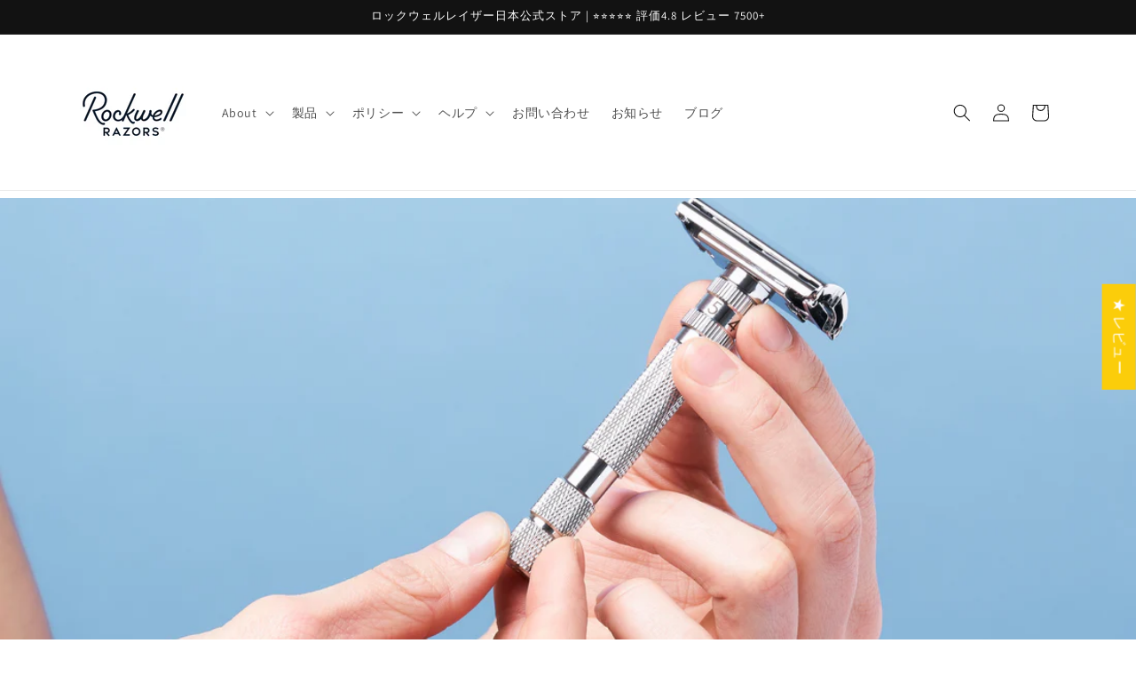

--- FILE ---
content_type: text/html; charset=utf-8
request_url: https://getrockwell.jp/blogs/news-release/rockwell-t2-release
body_size: 64766
content:
<!doctype html>
<html class="js" lang="ja">
  <head>
    <meta charset="utf-8">
    <meta http-equiv="X-UA-Compatible" content="IE=edge">
    <meta name="viewport" content="width=device-width,initial-scale=1">
    <meta name="theme-color" content="">
    <link rel="canonical" href="https://getrockwell.jp/blogs/news-release/rockwell-t2-release"><link rel="icon" type="image/png" href="//getrockwell.jp/cdn/shop/files/rr-favicon.png?crop=center&height=32&v=1707392295&width=32"><link rel="preconnect" href="https://fonts.shopifycdn.com" crossorigin><title>
      Rockwell T2モデルを正式リリースいたしました
 &ndash; ロックウェルレイザー</title>

    
      <meta name="description" content="お世話になっております。 日ごろからRockwell Razors（ロックウェルレイザー）をご愛顧いただき、誠にありがとうございます。 PRTimesからプレスリリースさせていただきました通り、11月よりRockwell T2モデルを正式にリリースいたしました。   敏感肌の方、ひげ剃り時のヒリヒリ感に悩んでいる方にピッタリの商品となっております。 Rockwell T2モデルに少しでも興味のある方はこちらのページをご覧くださいませ。 ご不明な点等ありましたら、いつでもお問い合わせフォームから、ご連絡いただければと思います。 今後ともRockwell Razors（ロックウェルレイザー）をどうぞよろしくお願いいたします。">
    

    

<meta property="og:site_name" content="ロックウェルレイザー">
<meta property="og:url" content="https://getrockwell.jp/blogs/news-release/rockwell-t2-release">
<meta property="og:title" content="Rockwell T2モデルを正式リリースいたしました">
<meta property="og:type" content="article">
<meta property="og:description" content="お世話になっております。 日ごろからRockwell Razors（ロックウェルレイザー）をご愛顧いただき、誠にありがとうございます。 PRTimesからプレスリリースさせていただきました通り、11月よりRockwell T2モデルを正式にリリースいたしました。   敏感肌の方、ひげ剃り時のヒリヒリ感に悩んでいる方にピッタリの商品となっております。 Rockwell T2モデルに少しでも興味のある方はこちらのページをご覧くださいませ。 ご不明な点等ありましたら、いつでもお問い合わせフォームから、ご連絡いただければと思います。 今後ともRockwell Razors（ロックウェルレイザー）をどうぞよろしくお願いいたします。"><meta property="og:image" content="http://getrockwell.jp/cdn/shop/articles/ROCKWELL_Finals__HIGH65.jpg?v=1669463003">
  <meta property="og:image:secure_url" content="https://getrockwell.jp/cdn/shop/articles/ROCKWELL_Finals__HIGH65.jpg?v=1669463003">
  <meta property="og:image:width" content="3000">
  <meta property="og:image:height" content="1688"><meta name="twitter:site" content="@RockwellRazorsJ"><meta name="twitter:card" content="summary_large_image">
<meta name="twitter:title" content="Rockwell T2モデルを正式リリースいたしました">
<meta name="twitter:description" content="お世話になっております。 日ごろからRockwell Razors（ロックウェルレイザー）をご愛顧いただき、誠にありがとうございます。 PRTimesからプレスリリースさせていただきました通り、11月よりRockwell T2モデルを正式にリリースいたしました。   敏感肌の方、ひげ剃り時のヒリヒリ感に悩んでいる方にピッタリの商品となっております。 Rockwell T2モデルに少しでも興味のある方はこちらのページをご覧くださいませ。 ご不明な点等ありましたら、いつでもお問い合わせフォームから、ご連絡いただければと思います。 今後ともRockwell Razors（ロックウェルレイザー）をどうぞよろしくお願いいたします。">


    <script src="//getrockwell.jp/cdn/shop/t/13/assets/constants.js?v=132983761750457495441768684065" defer="defer"></script>
    <script src="//getrockwell.jp/cdn/shop/t/13/assets/pubsub.js?v=25310214064522200911768684065" defer="defer"></script>
    <script src="//getrockwell.jp/cdn/shop/t/13/assets/global.js?v=7301445359237545521768684065" defer="defer"></script>
    <script src="//getrockwell.jp/cdn/shop/t/13/assets/details-disclosure.js?v=13653116266235556501768684065" defer="defer"></script>
    <script src="//getrockwell.jp/cdn/shop/t/13/assets/details-modal.js?v=25581673532751508451768684065" defer="defer"></script>
    <script src="//getrockwell.jp/cdn/shop/t/13/assets/search-form.js?v=133129549252120666541768684065" defer="defer"></script><script src="//getrockwell.jp/cdn/shop/t/13/assets/animations.js?v=88693664871331136111768684065" defer="defer"></script><script>window.performance && window.performance.mark && window.performance.mark('shopify.content_for_header.start');</script><meta name="facebook-domain-verification" content="ti32i0cyez68f99thz3old67rkzk4y">
<meta name="google-site-verification" content="YSdFGblre26RLKZP9b58QEKeph2GP3uImCCqsi5HhmI">
<meta id="shopify-digital-wallet" name="shopify-digital-wallet" content="/65553432829/digital_wallets/dialog">
<meta name="shopify-checkout-api-token" content="b4ff677c50ff19cea5238350d394485c">
<meta id="in-context-paypal-metadata" data-shop-id="65553432829" data-venmo-supported="false" data-environment="production" data-locale="ja_JP" data-paypal-v4="true" data-currency="JPY">
<link rel="alternate" type="application/atom+xml" title="Feed" href="/blogs/news-release.atom" />
<script async="async" src="/checkouts/internal/preloads.js?locale=ja-JP"></script>
<script id="shopify-features" type="application/json">{"accessToken":"b4ff677c50ff19cea5238350d394485c","betas":["rich-media-storefront-analytics"],"domain":"getrockwell.jp","predictiveSearch":false,"shopId":65553432829,"locale":"ja"}</script>
<script>var Shopify = Shopify || {};
Shopify.shop = "rockwell-razors-japan.myshopify.com";
Shopify.locale = "ja";
Shopify.currency = {"active":"JPY","rate":"1.0"};
Shopify.country = "JP";
Shopify.theme = {"name":"Dawn_Latest","id":157801185533,"schema_name":"Dawn","schema_version":"15.4.1","theme_store_id":887,"role":"main"};
Shopify.theme.handle = "null";
Shopify.theme.style = {"id":null,"handle":null};
Shopify.cdnHost = "getrockwell.jp/cdn";
Shopify.routes = Shopify.routes || {};
Shopify.routes.root = "/";</script>
<script type="module">!function(o){(o.Shopify=o.Shopify||{}).modules=!0}(window);</script>
<script>!function(o){function n(){var o=[];function n(){o.push(Array.prototype.slice.apply(arguments))}return n.q=o,n}var t=o.Shopify=o.Shopify||{};t.loadFeatures=n(),t.autoloadFeatures=n()}(window);</script>
<script id="shop-js-analytics" type="application/json">{"pageType":"article"}</script>
<script defer="defer" async type="module" src="//getrockwell.jp/cdn/shopifycloud/shop-js/modules/v2/client.init-shop-cart-sync_0MstufBG.ja.esm.js"></script>
<script defer="defer" async type="module" src="//getrockwell.jp/cdn/shopifycloud/shop-js/modules/v2/chunk.common_jll-23Z1.esm.js"></script>
<script defer="defer" async type="module" src="//getrockwell.jp/cdn/shopifycloud/shop-js/modules/v2/chunk.modal_HXih6-AF.esm.js"></script>
<script type="module">
  await import("//getrockwell.jp/cdn/shopifycloud/shop-js/modules/v2/client.init-shop-cart-sync_0MstufBG.ja.esm.js");
await import("//getrockwell.jp/cdn/shopifycloud/shop-js/modules/v2/chunk.common_jll-23Z1.esm.js");
await import("//getrockwell.jp/cdn/shopifycloud/shop-js/modules/v2/chunk.modal_HXih6-AF.esm.js");

  window.Shopify.SignInWithShop?.initShopCartSync?.({"fedCMEnabled":true,"windoidEnabled":true});

</script>
<script>(function() {
  var isLoaded = false;
  function asyncLoad() {
    if (isLoaded) return;
    isLoaded = true;
    var urls = ["https:\/\/cdn.nfcube.com\/instafeed-c9d076abde687c0041c1039762b6b5c7.js?shop=rockwell-razors-japan.myshopify.com","https:\/\/tools.luckyorange.com\/core\/lo.js?site-id=81232028\u0026shop=rockwell-razors-japan.myshopify.com","https:\/\/trust.conversionbear.com\/script?app=trust_badge\u0026shop=rockwell-razors-japan.myshopify.com"];
    for (var i = 0; i < urls.length; i++) {
      var s = document.createElement('script');
      s.type = 'text/javascript';
      s.async = true;
      s.src = urls[i];
      var x = document.getElementsByTagName('script')[0];
      x.parentNode.insertBefore(s, x);
    }
  };
  if(window.attachEvent) {
    window.attachEvent('onload', asyncLoad);
  } else {
    window.addEventListener('load', asyncLoad, false);
  }
})();</script>
<script id="__st">var __st={"a":65553432829,"offset":32400,"reqid":"f3f49ba9-3fc0-4800-94e1-1e42eedc7f8e-1769520378","pageurl":"getrockwell.jp\/blogs\/news-release\/rockwell-t2-release","s":"articles-588136448253","u":"f132b0b3ce77","p":"article","rtyp":"article","rid":588136448253};</script>
<script>window.ShopifyPaypalV4VisibilityTracking = true;</script>
<script id="captcha-bootstrap">!function(){'use strict';const t='contact',e='account',n='new_comment',o=[[t,t],['blogs',n],['comments',n],[t,'customer']],c=[[e,'customer_login'],[e,'guest_login'],[e,'recover_customer_password'],[e,'create_customer']],r=t=>t.map((([t,e])=>`form[action*='/${t}']:not([data-nocaptcha='true']) input[name='form_type'][value='${e}']`)).join(','),a=t=>()=>t?[...document.querySelectorAll(t)].map((t=>t.form)):[];function s(){const t=[...o],e=r(t);return a(e)}const i='password',u='form_key',d=['recaptcha-v3-token','g-recaptcha-response','h-captcha-response',i],f=()=>{try{return window.sessionStorage}catch{return}},m='__shopify_v',_=t=>t.elements[u];function p(t,e,n=!1){try{const o=window.sessionStorage,c=JSON.parse(o.getItem(e)),{data:r}=function(t){const{data:e,action:n}=t;return t[m]||n?{data:e,action:n}:{data:t,action:n}}(c);for(const[e,n]of Object.entries(r))t.elements[e]&&(t.elements[e].value=n);n&&o.removeItem(e)}catch(o){console.error('form repopulation failed',{error:o})}}const l='form_type',E='cptcha';function T(t){t.dataset[E]=!0}const w=window,h=w.document,L='Shopify',v='ce_forms',y='captcha';let A=!1;((t,e)=>{const n=(g='f06e6c50-85a8-45c8-87d0-21a2b65856fe',I='https://cdn.shopify.com/shopifycloud/storefront-forms-hcaptcha/ce_storefront_forms_captcha_hcaptcha.v1.5.2.iife.js',D={infoText:'hCaptchaによる保護',privacyText:'プライバシー',termsText:'利用規約'},(t,e,n)=>{const o=w[L][v],c=o.bindForm;if(c)return c(t,g,e,D).then(n);var r;o.q.push([[t,g,e,D],n]),r=I,A||(h.body.append(Object.assign(h.createElement('script'),{id:'captcha-provider',async:!0,src:r})),A=!0)});var g,I,D;w[L]=w[L]||{},w[L][v]=w[L][v]||{},w[L][v].q=[],w[L][y]=w[L][y]||{},w[L][y].protect=function(t,e){n(t,void 0,e),T(t)},Object.freeze(w[L][y]),function(t,e,n,w,h,L){const[v,y,A,g]=function(t,e,n){const i=e?o:[],u=t?c:[],d=[...i,...u],f=r(d),m=r(i),_=r(d.filter((([t,e])=>n.includes(e))));return[a(f),a(m),a(_),s()]}(w,h,L),I=t=>{const e=t.target;return e instanceof HTMLFormElement?e:e&&e.form},D=t=>v().includes(t);t.addEventListener('submit',(t=>{const e=I(t);if(!e)return;const n=D(e)&&!e.dataset.hcaptchaBound&&!e.dataset.recaptchaBound,o=_(e),c=g().includes(e)&&(!o||!o.value);(n||c)&&t.preventDefault(),c&&!n&&(function(t){try{if(!f())return;!function(t){const e=f();if(!e)return;const n=_(t);if(!n)return;const o=n.value;o&&e.removeItem(o)}(t);const e=Array.from(Array(32),(()=>Math.random().toString(36)[2])).join('');!function(t,e){_(t)||t.append(Object.assign(document.createElement('input'),{type:'hidden',name:u})),t.elements[u].value=e}(t,e),function(t,e){const n=f();if(!n)return;const o=[...t.querySelectorAll(`input[type='${i}']`)].map((({name:t})=>t)),c=[...d,...o],r={};for(const[a,s]of new FormData(t).entries())c.includes(a)||(r[a]=s);n.setItem(e,JSON.stringify({[m]:1,action:t.action,data:r}))}(t,e)}catch(e){console.error('failed to persist form',e)}}(e),e.submit())}));const S=(t,e)=>{t&&!t.dataset[E]&&(n(t,e.some((e=>e===t))),T(t))};for(const o of['focusin','change'])t.addEventListener(o,(t=>{const e=I(t);D(e)&&S(e,y())}));const B=e.get('form_key'),M=e.get(l),P=B&&M;t.addEventListener('DOMContentLoaded',(()=>{const t=y();if(P)for(const e of t)e.elements[l].value===M&&p(e,B);[...new Set([...A(),...v().filter((t=>'true'===t.dataset.shopifyCaptcha))])].forEach((e=>S(e,t)))}))}(h,new URLSearchParams(w.location.search),n,t,e,['guest_login'])})(!0,!0)}();</script>
<script integrity="sha256-4kQ18oKyAcykRKYeNunJcIwy7WH5gtpwJnB7kiuLZ1E=" data-source-attribution="shopify.loadfeatures" defer="defer" src="//getrockwell.jp/cdn/shopifycloud/storefront/assets/storefront/load_feature-a0a9edcb.js" crossorigin="anonymous"></script>
<script data-source-attribution="shopify.dynamic_checkout.dynamic.init">var Shopify=Shopify||{};Shopify.PaymentButton=Shopify.PaymentButton||{isStorefrontPortableWallets:!0,init:function(){window.Shopify.PaymentButton.init=function(){};var t=document.createElement("script");t.src="https://getrockwell.jp/cdn/shopifycloud/portable-wallets/latest/portable-wallets.ja.js",t.type="module",document.head.appendChild(t)}};
</script>
<script data-source-attribution="shopify.dynamic_checkout.buyer_consent">
  function portableWalletsHideBuyerConsent(e){var t=document.getElementById("shopify-buyer-consent"),n=document.getElementById("shopify-subscription-policy-button");t&&n&&(t.classList.add("hidden"),t.setAttribute("aria-hidden","true"),n.removeEventListener("click",e))}function portableWalletsShowBuyerConsent(e){var t=document.getElementById("shopify-buyer-consent"),n=document.getElementById("shopify-subscription-policy-button");t&&n&&(t.classList.remove("hidden"),t.removeAttribute("aria-hidden"),n.addEventListener("click",e))}window.Shopify?.PaymentButton&&(window.Shopify.PaymentButton.hideBuyerConsent=portableWalletsHideBuyerConsent,window.Shopify.PaymentButton.showBuyerConsent=portableWalletsShowBuyerConsent);
</script>
<script data-source-attribution="shopify.dynamic_checkout.cart.bootstrap">document.addEventListener("DOMContentLoaded",(function(){function t(){return document.querySelector("shopify-accelerated-checkout-cart, shopify-accelerated-checkout")}if(t())Shopify.PaymentButton.init();else{new MutationObserver((function(e,n){t()&&(Shopify.PaymentButton.init(),n.disconnect())})).observe(document.body,{childList:!0,subtree:!0})}}));
</script>
<link id="shopify-accelerated-checkout-styles" rel="stylesheet" media="screen" href="https://getrockwell.jp/cdn/shopifycloud/portable-wallets/latest/accelerated-checkout-backwards-compat.css" crossorigin="anonymous">
<style id="shopify-accelerated-checkout-cart">
        #shopify-buyer-consent {
  margin-top: 1em;
  display: inline-block;
  width: 100%;
}

#shopify-buyer-consent.hidden {
  display: none;
}

#shopify-subscription-policy-button {
  background: none;
  border: none;
  padding: 0;
  text-decoration: underline;
  font-size: inherit;
  cursor: pointer;
}

#shopify-subscription-policy-button::before {
  box-shadow: none;
}

      </style>
<script id="sections-script" data-sections="header" defer="defer" src="//getrockwell.jp/cdn/shop/t/13/compiled_assets/scripts.js?v=1413"></script>
<script>window.performance && window.performance.mark && window.performance.mark('shopify.content_for_header.end');</script>


    <style data-shopify>
      @font-face {
  font-family: Assistant;
  font-weight: 400;
  font-style: normal;
  font-display: swap;
  src: url("//getrockwell.jp/cdn/fonts/assistant/assistant_n4.9120912a469cad1cc292572851508ca49d12e768.woff2") format("woff2"),
       url("//getrockwell.jp/cdn/fonts/assistant/assistant_n4.6e9875ce64e0fefcd3f4446b7ec9036b3ddd2985.woff") format("woff");
}

      @font-face {
  font-family: Assistant;
  font-weight: 700;
  font-style: normal;
  font-display: swap;
  src: url("//getrockwell.jp/cdn/fonts/assistant/assistant_n7.bf44452348ec8b8efa3aa3068825305886b1c83c.woff2") format("woff2"),
       url("//getrockwell.jp/cdn/fonts/assistant/assistant_n7.0c887fee83f6b3bda822f1150b912c72da0f7b64.woff") format("woff");
}

      
      
      @font-face {
  font-family: Assistant;
  font-weight: 400;
  font-style: normal;
  font-display: swap;
  src: url("//getrockwell.jp/cdn/fonts/assistant/assistant_n4.9120912a469cad1cc292572851508ca49d12e768.woff2") format("woff2"),
       url("//getrockwell.jp/cdn/fonts/assistant/assistant_n4.6e9875ce64e0fefcd3f4446b7ec9036b3ddd2985.woff") format("woff");
}


      
        :root,
        .color-scheme-1 {
          --color-background: 255,255,255;
        
          --gradient-background: #ffffff;
        

        

        --color-foreground: 18,18,18;
        --color-background-contrast: 191,191,191;
        --color-shadow: 18,18,18;
        --color-button: 18,18,18;
        --color-button-text: 255,255,255;
        --color-secondary-button: 255,255,255;
        --color-secondary-button-text: 18,18,18;
        --color-link: 18,18,18;
        --color-badge-foreground: 18,18,18;
        --color-badge-background: 255,255,255;
        --color-badge-border: 18,18,18;
        --payment-terms-background-color: rgb(255 255 255);
      }
      
        
        .color-scheme-2 {
          --color-background: 243,243,243;
        
          --gradient-background: #f3f3f3;
        

        

        --color-foreground: 18,18,18;
        --color-background-contrast: 179,179,179;
        --color-shadow: 18,18,18;
        --color-button: 18,18,18;
        --color-button-text: 243,243,243;
        --color-secondary-button: 243,243,243;
        --color-secondary-button-text: 18,18,18;
        --color-link: 18,18,18;
        --color-badge-foreground: 18,18,18;
        --color-badge-background: 243,243,243;
        --color-badge-border: 18,18,18;
        --payment-terms-background-color: rgb(243 243 243);
      }
      
        
        .color-scheme-3 {
          --color-background: 36,40,51;
        
          --gradient-background: #242833;
        

        

        --color-foreground: 255,255,255;
        --color-background-contrast: 47,52,66;
        --color-shadow: 18,18,18;
        --color-button: 255,255,255;
        --color-button-text: 0,0,0;
        --color-secondary-button: 36,40,51;
        --color-secondary-button-text: 255,255,255;
        --color-link: 255,255,255;
        --color-badge-foreground: 255,255,255;
        --color-badge-background: 36,40,51;
        --color-badge-border: 255,255,255;
        --payment-terms-background-color: rgb(36 40 51);
      }
      
        
        .color-scheme-4 {
          --color-background: 18,18,18;
        
          --gradient-background: #121212;
        

        

        --color-foreground: 255,255,255;
        --color-background-contrast: 146,146,146;
        --color-shadow: 18,18,18;
        --color-button: 255,255,255;
        --color-button-text: 18,18,18;
        --color-secondary-button: 18,18,18;
        --color-secondary-button-text: 255,255,255;
        --color-link: 255,255,255;
        --color-badge-foreground: 255,255,255;
        --color-badge-background: 18,18,18;
        --color-badge-border: 255,255,255;
        --payment-terms-background-color: rgb(18 18 18);
      }
      
        
        .color-scheme-5 {
          --color-background: 51,79,180;
        
          --gradient-background: #334fb4;
        

        

        --color-foreground: 255,255,255;
        --color-background-contrast: 23,35,81;
        --color-shadow: 18,18,18;
        --color-button: 255,255,255;
        --color-button-text: 51,79,180;
        --color-secondary-button: 51,79,180;
        --color-secondary-button-text: 255,255,255;
        --color-link: 255,255,255;
        --color-badge-foreground: 255,255,255;
        --color-badge-background: 51,79,180;
        --color-badge-border: 255,255,255;
        --payment-terms-background-color: rgb(51 79 180);
      }
      

      body, .color-scheme-1, .color-scheme-2, .color-scheme-3, .color-scheme-4, .color-scheme-5 {
        color: rgba(var(--color-foreground), 0.75);
        background-color: rgb(var(--color-background));
      }

      :root {
        --font-body-family: Assistant, sans-serif;
        --font-body-style: normal;
        --font-body-weight: 400;
        --font-body-weight-bold: 700;

        --font-heading-family: Assistant, sans-serif;
        --font-heading-style: normal;
        --font-heading-weight: 400;

        --font-body-scale: 1.0;
        --font-heading-scale: 1.0;

        --media-padding: px;
        --media-border-opacity: 0.05;
        --media-border-width: 0px;
        --media-radius: 0px;
        --media-shadow-opacity: 0.0;
        --media-shadow-horizontal-offset: 0px;
        --media-shadow-vertical-offset: 4px;
        --media-shadow-blur-radius: 5px;
        --media-shadow-visible: 0;

        --page-width: 120rem;
        --page-width-margin: 0rem;

        --product-card-image-padding: 0.0rem;
        --product-card-corner-radius: 0.0rem;
        --product-card-text-alignment: left;
        --product-card-border-width: 0.0rem;
        --product-card-border-opacity: 0.1;
        --product-card-shadow-opacity: 0.0;
        --product-card-shadow-visible: 0;
        --product-card-shadow-horizontal-offset: 0.0rem;
        --product-card-shadow-vertical-offset: 0.4rem;
        --product-card-shadow-blur-radius: 0.5rem;

        --collection-card-image-padding: 0.0rem;
        --collection-card-corner-radius: 0.0rem;
        --collection-card-text-alignment: left;
        --collection-card-border-width: 0.0rem;
        --collection-card-border-opacity: 0.0;
        --collection-card-shadow-opacity: 0.1;
        --collection-card-shadow-visible: 1;
        --collection-card-shadow-horizontal-offset: 0.0rem;
        --collection-card-shadow-vertical-offset: 0.0rem;
        --collection-card-shadow-blur-radius: 0.0rem;

        --blog-card-image-padding: 0.0rem;
        --blog-card-corner-radius: 0.0rem;
        --blog-card-text-alignment: left;
        --blog-card-border-width: 0.0rem;
        --blog-card-border-opacity: 0.0;
        --blog-card-shadow-opacity: 0.1;
        --blog-card-shadow-visible: 1;
        --blog-card-shadow-horizontal-offset: 0.0rem;
        --blog-card-shadow-vertical-offset: 0.0rem;
        --blog-card-shadow-blur-radius: 0.0rem;

        --badge-corner-radius: 4.0rem;

        --popup-border-width: 1px;
        --popup-border-opacity: 0.1;
        --popup-corner-radius: 0px;
        --popup-shadow-opacity: 0.0;
        --popup-shadow-horizontal-offset: 0px;
        --popup-shadow-vertical-offset: 4px;
        --popup-shadow-blur-radius: 5px;

        --drawer-border-width: 1px;
        --drawer-border-opacity: 0.1;
        --drawer-shadow-opacity: 0.0;
        --drawer-shadow-horizontal-offset: 0px;
        --drawer-shadow-vertical-offset: 4px;
        --drawer-shadow-blur-radius: 5px;

        --spacing-sections-desktop: 0px;
        --spacing-sections-mobile: 0px;

        --grid-desktop-vertical-spacing: 8px;
        --grid-desktop-horizontal-spacing: 8px;
        --grid-mobile-vertical-spacing: 4px;
        --grid-mobile-horizontal-spacing: 4px;

        --text-boxes-border-opacity: 0.15;
        --text-boxes-border-width: 0px;
        --text-boxes-radius: 0px;
        --text-boxes-shadow-opacity: 0.0;
        --text-boxes-shadow-visible: 0;
        --text-boxes-shadow-horizontal-offset: 0px;
        --text-boxes-shadow-vertical-offset: 4px;
        --text-boxes-shadow-blur-radius: 5px;

        --buttons-radius: 0px;
        --buttons-radius-outset: 0px;
        --buttons-border-width: 1px;
        --buttons-border-opacity: 1.0;
        --buttons-shadow-opacity: 0.0;
        --buttons-shadow-visible: 0;
        --buttons-shadow-horizontal-offset: 0px;
        --buttons-shadow-vertical-offset: 4px;
        --buttons-shadow-blur-radius: 5px;
        --buttons-border-offset: 0px;

        --inputs-radius: 0px;
        --inputs-border-width: 1px;
        --inputs-border-opacity: 0.55;
        --inputs-shadow-opacity: 0.0;
        --inputs-shadow-horizontal-offset: 0px;
        --inputs-margin-offset: 0px;
        --inputs-shadow-vertical-offset: 4px;
        --inputs-shadow-blur-radius: 5px;
        --inputs-radius-outset: 0px;

        --variant-pills-radius: 40px;
        --variant-pills-border-width: 1px;
        --variant-pills-border-opacity: 0.55;
        --variant-pills-shadow-opacity: 0.0;
        --variant-pills-shadow-horizontal-offset: 0px;
        --variant-pills-shadow-vertical-offset: 4px;
        --variant-pills-shadow-blur-radius: 5px;
      }

      *,
      *::before,
      *::after {
        box-sizing: inherit;
      }

      html {
        box-sizing: border-box;
        font-size: calc(var(--font-body-scale) * 62.5%);
        height: 100%;
      }

      body {
        display: grid;
        grid-template-rows: auto auto 1fr auto;
        grid-template-columns: 100%;
        min-height: 100%;
        margin: 0;
        font-size: 1.5rem;
        letter-spacing: 0.06rem;
        line-height: calc(1 + 0.8 / var(--font-body-scale));
        font-family: var(--font-body-family);
        font-style: var(--font-body-style);
        font-weight: var(--font-body-weight);
      }

      @media screen and (min-width: 750px) {
        body {
          font-size: 1.6rem;
        }
      }
    </style>

    <link href="//getrockwell.jp/cdn/shop/t/13/assets/base.css?v=159841507637079171801768684065" rel="stylesheet" type="text/css" media="all" />
    <link rel="stylesheet" href="//getrockwell.jp/cdn/shop/t/13/assets/component-cart-items.css?v=13033300910818915211768684065" media="print" onload="this.media='all'">
      <link rel="preload" as="font" href="//getrockwell.jp/cdn/fonts/assistant/assistant_n4.9120912a469cad1cc292572851508ca49d12e768.woff2" type="font/woff2" crossorigin>
      

      <link rel="preload" as="font" href="//getrockwell.jp/cdn/fonts/assistant/assistant_n4.9120912a469cad1cc292572851508ca49d12e768.woff2" type="font/woff2" crossorigin>
      
<link
        rel="stylesheet"
        href="//getrockwell.jp/cdn/shop/t/13/assets/component-predictive-search.css?v=118923337488134913561768684065"
        media="print"
        onload="this.media='all'"
      ><script>
      if (Shopify.designMode) {
        document.documentElement.classList.add('shopify-design-mode');
      }
    </script>
  <!-- BEGIN app block: shopify://apps/judge-me-reviews/blocks/judgeme_core/61ccd3b1-a9f2-4160-9fe9-4fec8413e5d8 --><!-- Start of Judge.me Core -->






<link rel="dns-prefetch" href="https://cdnwidget.judge.me">
<link rel="dns-prefetch" href="https://cdn.judge.me">
<link rel="dns-prefetch" href="https://cdn1.judge.me">
<link rel="dns-prefetch" href="https://api.judge.me">

<script data-cfasync='false' class='jdgm-settings-script'>window.jdgmSettings={"pagination":5,"disable_web_reviews":false,"badge_no_review_text":"レビューなし","badge_n_reviews_text":"{{ n }}件のレビュー","hide_badge_preview_if_no_reviews":true,"badge_hide_text":false,"enforce_center_preview_badge":false,"widget_title":"カスタマーレビュー","widget_open_form_text":"レビューを書く","widget_close_form_text":"レビューをキャンセル","widget_refresh_page_text":"ページを更新","widget_summary_text":"{{ number_of_reviews }}件のレビューに基づく","widget_no_review_text":"最初のレビューを書きましょう","widget_name_field_text":"表示名","widget_verified_name_field_text":"認証された名前（公開）","widget_name_placeholder_text":"表示名","widget_required_field_error_text":"このフィールドは必須です。","widget_email_field_text":"メールアドレス","widget_verified_email_field_text":"認証されたメール（非公開、編集不可）","widget_email_placeholder_text":"あなたのメールアドレス（非公開）","widget_email_field_error_text":"有効なメールアドレスを入力してください。","widget_rating_field_text":"評価","widget_review_title_field_text":"レビュータイトル","widget_review_title_placeholder_text":"レビューにタイトルをつける","widget_review_body_field_text":"レビュー内容","widget_review_body_placeholder_text":"ここに書き始めてください...","widget_pictures_field_text":"写真/動画（任意）","widget_submit_review_text":"レビューを送信","widget_submit_verified_review_text":"認証済みレビューを送信","widget_submit_success_msg_with_auto_publish":"ありがとうございます！数分後にページを更新して、あなたのレビューを確認してください。\u003ca href='https://judge.me/login' target='_blank' rel='nofollow noopener'\u003eJudge.me\u003c/a\u003eにログインすることで、レビューの削除や編集ができます。","widget_submit_success_msg_no_auto_publish":"ありがとうございます！あなたのレビューはショップ管理者の承認を得た後に公開されます。\u003ca href='https://judge.me/login' target='_blank' rel='nofollow noopener'\u003eJudge.me\u003c/a\u003eにログインすることで、レビューの削除や編集ができます。","widget_show_default_reviews_out_of_total_text":"{{ n_reviews }}件のレビューのうち{{ n_reviews_shown }}件を表示しています。","widget_show_all_link_text":"すべて表示","widget_show_less_link_text":"表示を減らす","widget_author_said_text":"{{ reviewer_name }}の言葉：","widget_days_text":"{{ n }}日前","widget_weeks_text":"{{ n }}週間前","widget_months_text":"{{ n }}ヶ月前","widget_years_text":"{{ n }}年前","widget_yesterday_text":"昨日","widget_today_text":"今日","widget_replied_text":"\u003e\u003e {{ shop_name }}の返信：","widget_read_more_text":"続きを読む","widget_reviewer_name_as_initial":"","widget_rating_filter_color":"#fbcd0a","widget_rating_filter_see_all_text":"すべてのレビューを見る","widget_sorting_most_recent_text":"最新順","widget_sorting_highest_rating_text":"最高評価順","widget_sorting_lowest_rating_text":"最低評価順","widget_sorting_with_pictures_text":"写真付きのみ","widget_sorting_most_helpful_text":"最も役立つ順","widget_open_question_form_text":"質問する","widget_reviews_subtab_text":"レビュー","widget_questions_subtab_text":"質問","widget_question_label_text":"質問","widget_answer_label_text":"回答","widget_question_placeholder_text":"ここに質問を書いてください","widget_submit_question_text":"質問を送信","widget_question_submit_success_text":"ご質問ありがとうございます！回答があり次第ご連絡いたします。","verified_badge_text":"認証済み","verified_badge_bg_color":"","verified_badge_text_color":"","verified_badge_placement":"left-of-reviewer-name","widget_review_max_height":"","widget_hide_border":false,"widget_social_share":true,"widget_thumb":false,"widget_review_location_show":false,"widget_location_format":"full_country_name","all_reviews_include_out_of_store_products":true,"all_reviews_out_of_store_text":"（ストア外）","all_reviews_pagination":100,"all_reviews_product_name_prefix_text":"について","enable_review_pictures":true,"enable_question_anwser":false,"widget_theme":"","review_date_format":"mm/dd/yyyy","default_sort_method":"most-helpful","widget_product_reviews_subtab_text":"製品レビュー","widget_shop_reviews_subtab_text":"ショップレビュー","widget_other_products_reviews_text":"他の製品のレビュー","widget_store_reviews_subtab_text":"ショップレビュー","widget_no_store_reviews_text":"この店舗はまだレビューを受け取っていません","widget_web_restriction_product_reviews_text":"この製品に対するレビューはまだありません","widget_no_items_text":"アイテムが見つかりません","widget_show_more_text":"もっと見る","widget_write_a_store_review_text":"レビューを書く","widget_other_languages_heading":"他の言語のレビュー","widget_translate_review_text":"レビューを{{ language }}に翻訳","widget_translating_review_text":"翻訳中...","widget_show_original_translation_text":"原文を表示 ({{ language }})","widget_translate_review_failed_text":"レビューを翻訳できませんでした。","widget_translate_review_retry_text":"再試行","widget_translate_review_try_again_later_text":"後でもう一度お試しください","show_product_url_for_grouped_product":false,"widget_sorting_pictures_first_text":"写真を最初に","show_pictures_on_all_rev_page_mobile":true,"show_pictures_on_all_rev_page_desktop":true,"floating_tab_hide_mobile_install_preference":false,"floating_tab_button_name":"★ レビュー","floating_tab_title":"お客様の声","floating_tab_button_color":"","floating_tab_button_background_color":"","floating_tab_url":"","floating_tab_url_enabled":false,"floating_tab_tab_style":"text","all_reviews_text_badge_text":"お客様は当店を{{ shop.metafields.judgeme.all_reviews_count }}件のレビューに基づいて{{ shop.metafields.judgeme.all_reviews_rating | round: 1 }}/5と評価しています。","all_reviews_text_badge_text_branded_style":"{{ shop.metafields.judgeme.all_reviews_count }}件のレビューに基づいて5つ星中{{ shop.metafields.judgeme.all_reviews_rating | round: 1 }}つ星","is_all_reviews_text_badge_a_link":false,"show_stars_for_all_reviews_text_badge":false,"all_reviews_text_badge_url":"","all_reviews_text_style":"branded","all_reviews_text_color_style":"judgeme_brand_color","all_reviews_text_color":"#108474","all_reviews_text_show_jm_brand":true,"featured_carousel_show_header":true,"featured_carousel_title":"日本でも多くのお客様にご利用いただいています","testimonials_carousel_title":"お客様の声","videos_carousel_title":"お客様の声","cards_carousel_title":"お客様の声","featured_carousel_count_text":"{{ n }}件のレビューから","featured_carousel_add_link_to_all_reviews_page":true,"featured_carousel_url":"/pages/reviews","featured_carousel_show_images":true,"featured_carousel_autoslide_interval":5,"featured_carousel_arrows_on_the_sides":false,"featured_carousel_height":250,"featured_carousel_width":80,"featured_carousel_image_size":0,"featured_carousel_image_height":250,"featured_carousel_arrow_color":"#eeeeee","verified_count_badge_style":"branded","verified_count_badge_orientation":"horizontal","verified_count_badge_color_style":"judgeme_brand_color","verified_count_badge_color":"#108474","is_verified_count_badge_a_link":false,"verified_count_badge_url":"","verified_count_badge_show_jm_brand":true,"widget_rating_preset_default":5,"widget_first_sub_tab":"product-reviews","widget_show_histogram":true,"widget_histogram_use_custom_color":false,"widget_pagination_use_custom_color":false,"widget_star_use_custom_color":false,"widget_verified_badge_use_custom_color":false,"widget_write_review_use_custom_color":false,"picture_reminder_submit_button":"Upload Pictures","enable_review_videos":true,"mute_video_by_default":true,"widget_sorting_videos_first_text":"動画を最初に","widget_review_pending_text":"保留中","featured_carousel_items_for_large_screen":3,"social_share_options_order":"Facebook,Twitter,Pinterest","remove_microdata_snippet":true,"disable_json_ld":false,"enable_json_ld_products":false,"preview_badge_show_question_text":false,"preview_badge_no_question_text":"質問なし","preview_badge_n_question_text":"{{ number_of_questions }}件の質問","qa_badge_show_icon":false,"qa_badge_position":"same-row","remove_judgeme_branding":true,"widget_add_search_bar":true,"widget_search_bar_placeholder":"検索","widget_sorting_verified_only_text":"認証済みのみ","featured_carousel_theme":"gallery","featured_carousel_show_rating":true,"featured_carousel_show_title":true,"featured_carousel_show_body":true,"featured_carousel_show_date":false,"featured_carousel_show_reviewer":true,"featured_carousel_show_product":true,"featured_carousel_header_background_color":"#108474","featured_carousel_header_text_color":"#ffffff","featured_carousel_name_product_separator":"reviewed","featured_carousel_full_star_background":"#108474","featured_carousel_empty_star_background":"#dadada","featured_carousel_vertical_theme_background":"#f9fafb","featured_carousel_verified_badge_enable":true,"featured_carousel_verified_badge_color":"#071d31","featured_carousel_border_style":"round","featured_carousel_review_line_length_limit":3,"featured_carousel_more_reviews_button_text":"もっとレビューを見る","featured_carousel_view_product_button_text":"製品を見る","all_reviews_page_load_reviews_on":"scroll","all_reviews_page_load_more_text":"さらにレビューを読み込む","disable_fb_tab_reviews":false,"enable_ajax_cdn_cache":false,"widget_advanced_speed_features":5,"widget_public_name_text":"のように公開表示","default_reviewer_name":"John Smith","default_reviewer_name_has_non_latin":true,"widget_reviewer_anonymous":"匿名","medals_widget_title":"Judge.me レビューメダル","medals_widget_background_color":"#f9fafb","medals_widget_position":"footer_all_pages","medals_widget_border_color":"#f9fafb","medals_widget_verified_text_position":"left","medals_widget_use_monochromatic_version":false,"medals_widget_elements_color":"#108474","show_reviewer_avatar":true,"widget_invalid_yt_video_url_error_text":"YouTubeビデオURLではありません","widget_max_length_field_error_text":"{0}文字以内で入力してください。","widget_show_country_flag":false,"widget_show_collected_via_shop_app":true,"widget_verified_by_shop_badge_style":"light","widget_verified_by_shop_text":"ショップによって認証","widget_show_photo_gallery":true,"widget_load_with_code_splitting":true,"widget_ugc_install_preference":false,"widget_ugc_title":"Made by Us, Shared by You","widget_ugc_subtitle":"タグ付けされたコンテンツ","widget_ugc_arrows_color":"#ffffff","widget_ugc_primary_button_text":"今すぐ購入","widget_ugc_primary_button_background_color":"#071d31","widget_ugc_primary_button_text_color":"#ffffff","widget_ugc_primary_button_border_width":"0","widget_ugc_primary_button_border_style":"none","widget_ugc_primary_button_border_color":"#071d31","widget_ugc_primary_button_border_radius":"25","widget_ugc_secondary_button_text":"さらに読み込む","widget_ugc_secondary_button_background_color":"#ffffff","widget_ugc_secondary_button_text_color":"#071d31","widget_ugc_secondary_button_border_width":"2","widget_ugc_secondary_button_border_style":"solid","widget_ugc_secondary_button_border_color":"#071d31","widget_ugc_secondary_button_border_radius":"25","widget_ugc_reviews_button_text":"レビューを見る","widget_ugc_reviews_button_background_color":"#ffffff","widget_ugc_reviews_button_text_color":"#071d31","widget_ugc_reviews_button_border_width":"2","widget_ugc_reviews_button_border_style":"solid","widget_ugc_reviews_button_border_color":"#071d31","widget_ugc_reviews_button_border_radius":"25","widget_ugc_reviews_button_link_to":"store-product-page","widget_ugc_show_post_date":true,"widget_ugc_max_width":"800","widget_rating_metafield_value_type":true,"widget_primary_color":"#071D31","widget_enable_secondary_color":false,"widget_secondary_color":"#edf5f5","widget_summary_average_rating_text":"5つ星中{{ average_rating }}つ星","widget_media_grid_title":"お客様の写真と動画","widget_media_grid_see_more_text":"もっと見る","widget_round_style":true,"widget_show_product_medals":true,"widget_verified_by_judgeme_text":"Judge.meによって認証","widget_show_store_medals":true,"widget_verified_by_judgeme_text_in_store_medals":"Judge.meによって認証","widget_media_field_exceed_quantity_message":"申し訳ありませんが、1つのレビューにつき{{ max_media }}つまでしか受け付けられません。","widget_media_field_exceed_limit_message":"{{ file_name }}が大きすぎます。{{ size_limit }}MB未満の{{ media_type }}を選択してください。","widget_review_submitted_text":"レビューが送信されました！","widget_question_submitted_text":"質問が送信されました！","widget_close_form_text_question":"キャンセル","widget_write_your_answer_here_text":"ここに回答を書いてください","widget_enabled_branded_link":true,"widget_show_collected_by_judgeme":true,"widget_reviewer_name_color":"","widget_write_review_text_color":"","widget_write_review_bg_color":"","widget_collected_by_judgeme_text":"Judge.meにより収集","widget_pagination_type":"standard","widget_load_more_text":"さらに読み込む","widget_load_more_color":"#108474","widget_full_review_text":"完全なレビュー","widget_read_more_reviews_text":"さらにレビューを読む","widget_read_questions_text":"質問を読む","widget_questions_and_answers_text":"質問と回答","widget_verified_by_text":"認証元","widget_verified_text":"認証済み","widget_number_of_reviews_text":"{{ number_of_reviews }}件のレビュー","widget_back_button_text":"戻る","widget_next_button_text":"次へ","widget_custom_forms_filter_button":"フィルター","custom_forms_style":"horizontal","widget_show_review_information":false,"how_reviews_are_collected":"レビューの収集方法は？","widget_show_review_keywords":true,"widget_gdpr_statement":"あなたのデータの使用方法：あなたが残したレビューについてのみ、必要な場合にのみご連絡いたします。レビューを送信することで、Judge.meの\u003ca href='https://judge.me/terms' target='_blank' rel='nofollow noopener'\u003e利用規約\u003c/a\u003e、\u003ca href='https://judge.me/privacy' target='_blank' rel='nofollow noopener'\u003eプライバシーポリシー\u003c/a\u003e、\u003ca href='https://judge.me/content-policy' target='_blank' rel='nofollow noopener'\u003eコンテンツポリシー\u003c/a\u003eに同意したことになります。","widget_multilingual_sorting_enabled":false,"widget_translate_review_content_enabled":false,"widget_translate_review_content_method":"manual","popup_widget_review_selection":"automatically_with_pictures","popup_widget_round_border_style":true,"popup_widget_show_title":true,"popup_widget_show_body":true,"popup_widget_show_reviewer":false,"popup_widget_show_product":true,"popup_widget_show_pictures":true,"popup_widget_use_review_picture":true,"popup_widget_show_on_home_page":true,"popup_widget_show_on_product_page":true,"popup_widget_show_on_collection_page":true,"popup_widget_show_on_cart_page":true,"popup_widget_position":"bottom_left","popup_widget_first_review_delay":5,"popup_widget_duration":5,"popup_widget_interval":5,"popup_widget_review_count":5,"popup_widget_hide_on_mobile":true,"review_snippet_widget_round_border_style":true,"review_snippet_widget_card_color":"#FFFFFF","review_snippet_widget_slider_arrows_background_color":"#FFFFFF","review_snippet_widget_slider_arrows_color":"#000000","review_snippet_widget_star_color":"#108474","show_product_variant":false,"all_reviews_product_variant_label_text":"バリエーション: ","widget_show_verified_branding":false,"widget_ai_summary_title":"お客様の声","widget_ai_summary_disclaimer":"最近のカスタマーレビューに基づくAI搭載レビュー要約","widget_show_ai_summary":false,"widget_show_ai_summary_bg":false,"widget_show_review_title_input":true,"redirect_reviewers_invited_via_email":"review_widget","request_store_review_after_product_review":false,"request_review_other_products_in_order":false,"review_form_color_scheme":"default","review_form_corner_style":"square","review_form_star_color":{},"review_form_text_color":"#333333","review_form_background_color":"#ffffff","review_form_field_background_color":"#fafafa","review_form_button_color":{},"review_form_button_text_color":"#ffffff","review_form_modal_overlay_color":"#000000","review_content_screen_title_text":"この製品をどのように評価しますか？","review_content_introduction_text":"あなたの体験について少し共有していただけると嬉しいです。","store_review_form_title_text":"このストアをどのように評価しますか？","store_review_form_introduction_text":"あなたの体験について少し共有していただけると嬉しいです。","show_review_guidance_text":true,"one_star_review_guidance_text":"悪い","five_star_review_guidance_text":"素晴らしい","customer_information_screen_title_text":"あなたについて","customer_information_introduction_text":"あなたについてもっと教えてください。","custom_questions_screen_title_text":"あなたの体験について詳しく","custom_questions_introduction_text":"あなたの体験についてより詳しく理解するための質問がいくつかあります。","review_submitted_screen_title_text":"レビューありがとうございます！","review_submitted_screen_thank_you_text":"現在処理中です。まもなくストアに表示されます。","review_submitted_screen_email_verification_text":"今送信したリンクをクリックしてメールアドレスを確認してください。これにより、レビューの信頼性を保つことができます。","review_submitted_request_store_review_text":"私たちとのお買い物体験を共有していただけませんか？","review_submitted_review_other_products_text":"これらの商品をレビューしていただけませんか？","store_review_screen_title_text":"あなたの購入体験を共有しますか？","store_review_introduction_text":"あなたのフィードバックを重視し、改善に活用します。あなたの思いや提案を共有してください。","reviewer_media_screen_title_picture_text":"写真を共有","reviewer_media_introduction_picture_text":"レビューを裏付ける写真をアップロードしてください。","reviewer_media_screen_title_video_text":"ビデオを共有","reviewer_media_introduction_video_text":"レビューを裏付けるビデオをアップロードしてください。","reviewer_media_screen_title_picture_or_video_text":"写真またはビデオを共有","reviewer_media_introduction_picture_or_video_text":"レビューを裏付ける写真またはビデオをアップロードしてください。","reviewer_media_youtube_url_text":"ここにYoutubeのURLを貼り付けてください","advanced_settings_next_step_button_text":"次へ","advanced_settings_close_review_button_text":"閉じる","modal_write_review_flow":false,"write_review_flow_required_text":"必須","write_review_flow_privacy_message_text":"個人情報を厳守します。","write_review_flow_anonymous_text":"匿名レビュー","write_review_flow_visibility_text":"これは他のお客様には表示されません。","write_review_flow_multiple_selection_help_text":"お好きなだけ選択してください","write_review_flow_single_selection_help_text":"一つのオプションを選択してください","write_review_flow_required_field_error_text":"この項目は必須です","write_review_flow_invalid_email_error_text":"有効なメールアドレスを入力してください","write_review_flow_max_length_error_text":"最大{{ max_length }}文字。","write_review_flow_media_upload_text":"\u003cb\u003eクリックしてアップロード\u003c/b\u003eまたはドラッグ\u0026ドロップ","write_review_flow_gdpr_statement":"必要な場合にのみ、あなたのレビューについてご連絡いたします。レビューを送信することで、当社の\u003ca href='https://judge.me/terms' target='_blank' rel='nofollow noopener'\u003e利用規約\u003c/a\u003eおよび\u003ca href='https://judge.me/privacy' target='_blank' rel='nofollow noopener'\u003eプライバシーポリシー\u003c/a\u003eに同意したものとみなされます。","rating_only_reviews_enabled":false,"show_negative_reviews_help_screen":false,"new_review_flow_help_screen_rating_threshold":3,"negative_review_resolution_screen_title_text":"もっと教えてください","negative_review_resolution_text":"お客様の体験は私たちにとって重要です。ご購入に問題がございましたら、私たちがサポートいたします。お気軽にお問い合わせください。状況を改善する機会をいただければ幸いです。","negative_review_resolution_button_text":"お問い合わせ","negative_review_resolution_proceed_with_review_text":"レビューを残す","negative_review_resolution_subject":"{{ shop_name }}での購入に関する問題。{{ order_name }}","preview_badge_collection_page_install_status":false,"widget_review_custom_css":"","preview_badge_custom_css":"","preview_badge_stars_count":"5-stars","featured_carousel_custom_css":"","floating_tab_custom_css":"","all_reviews_widget_custom_css":"","medals_widget_custom_css":"","verified_badge_custom_css":"","all_reviews_text_custom_css":"","transparency_badges_collected_via_store_invite":false,"transparency_badges_from_another_provider":false,"transparency_badges_collected_from_store_visitor":false,"transparency_badges_collected_by_verified_review_provider":false,"transparency_badges_earned_reward":false,"transparency_badges_collected_via_store_invite_text":"ストア招待によるレビュー収集","transparency_badges_from_another_provider_text":"他のプロバイダーからのレビュー収集","transparency_badges_collected_from_store_visitor_text":"ストア訪問者からのレビュー収集","transparency_badges_written_in_google_text":"Googleで書かれたレビュー","transparency_badges_written_in_etsy_text":"Etsyで書かれたレビュー","transparency_badges_written_in_shop_app_text":"Shop Appで書かれたレビュー","transparency_badges_earned_reward_text":"将来の購入に対する報酬を獲得したレビュー","product_review_widget_per_page":10,"widget_store_review_label_text":"ストアレビュー","checkout_comment_extension_title_on_product_page":"Customer Comments","checkout_comment_extension_num_latest_comment_show":5,"checkout_comment_extension_format":"name_and_timestamp","checkout_comment_customer_name":"last_initial","checkout_comment_comment_notification":true,"preview_badge_collection_page_install_preference":false,"preview_badge_home_page_install_preference":false,"preview_badge_product_page_install_preference":false,"review_widget_install_preference":"","review_carousel_install_preference":false,"floating_reviews_tab_install_preference":"none","verified_reviews_count_badge_install_preference":false,"all_reviews_text_install_preference":false,"review_widget_best_location":false,"judgeme_medals_install_preference":false,"review_widget_revamp_enabled":true,"review_widget_qna_enabled":false,"review_widget_revamp_dual_publish_end_date":"2026-01-31T22:05:49.000+00:00","review_widget_header_theme":"minimal","review_widget_widget_title_enabled":true,"review_widget_header_text_size":"medium","review_widget_header_text_weight":"regular","review_widget_average_rating_style":"compact","review_widget_bar_chart_enabled":true,"review_widget_bar_chart_type":"numbers","review_widget_bar_chart_style":"standard","review_widget_expanded_media_gallery_enabled":false,"review_widget_reviews_section_theme":"standard","review_widget_image_style":"thumbnails","review_widget_review_image_ratio":"square","review_widget_stars_size":"medium","review_widget_verified_badge":"standard_text","review_widget_review_title_text_size":"medium","review_widget_review_text_size":"medium","review_widget_review_text_length":"medium","review_widget_number_of_columns_desktop":3,"review_widget_carousel_transition_speed":5,"review_widget_custom_questions_answers_display":"always","review_widget_button_text_color":"#FFFFFF","review_widget_text_color":"#000000","review_widget_lighter_text_color":"#7B7B7B","review_widget_corner_styling":"soft","review_widget_review_word_singular":"レビュー","review_widget_review_word_plural":"レビュー","review_widget_voting_label":"役立つ？","review_widget_shop_reply_label":"{{ shop_name }}からの返信：","review_widget_filters_title":"フィルター","qna_widget_question_word_singular":"質問","qna_widget_question_word_plural":"質問","qna_widget_answer_reply_label":"{{ answerer_name }}からの返信：","qna_content_screen_title_text":"この商品について質問","qna_widget_question_required_field_error_text":"質問を入力してください。","qna_widget_flow_gdpr_statement":"必要な場合にのみ、あなたの質問についてご連絡いたします。質問を送信することで、当社の\u003ca href='https://judge.me/terms' target='_blank' rel='nofollow noopener'\u003e利用規約\u003c/a\u003eおよび\u003ca href='https://judge.me/privacy' target='_blank' rel='nofollow noopener'\u003eプライバシーポリシー\u003c/a\u003eに同意したものとみなされます。","qna_widget_question_submitted_text":"質問ありがとうございます！","qna_widget_close_form_text_question":"閉じる","qna_widget_question_submit_success_text":"あなたの質問に回答が届いたら、あなたにメールでお知らせします。","all_reviews_widget_v2025_enabled":false,"all_reviews_widget_v2025_header_theme":"default","all_reviews_widget_v2025_widget_title_enabled":true,"all_reviews_widget_v2025_header_text_size":"medium","all_reviews_widget_v2025_header_text_weight":"regular","all_reviews_widget_v2025_average_rating_style":"compact","all_reviews_widget_v2025_bar_chart_enabled":true,"all_reviews_widget_v2025_bar_chart_type":"numbers","all_reviews_widget_v2025_bar_chart_style":"standard","all_reviews_widget_v2025_expanded_media_gallery_enabled":false,"all_reviews_widget_v2025_show_store_medals":true,"all_reviews_widget_v2025_show_photo_gallery":true,"all_reviews_widget_v2025_show_review_keywords":false,"all_reviews_widget_v2025_show_ai_summary":false,"all_reviews_widget_v2025_show_ai_summary_bg":false,"all_reviews_widget_v2025_add_search_bar":false,"all_reviews_widget_v2025_default_sort_method":"most-recent","all_reviews_widget_v2025_reviews_per_page":10,"all_reviews_widget_v2025_reviews_section_theme":"default","all_reviews_widget_v2025_image_style":"thumbnails","all_reviews_widget_v2025_review_image_ratio":"square","all_reviews_widget_v2025_stars_size":"medium","all_reviews_widget_v2025_verified_badge":"bold_badge","all_reviews_widget_v2025_review_title_text_size":"medium","all_reviews_widget_v2025_review_text_size":"medium","all_reviews_widget_v2025_review_text_length":"medium","all_reviews_widget_v2025_number_of_columns_desktop":3,"all_reviews_widget_v2025_carousel_transition_speed":5,"all_reviews_widget_v2025_custom_questions_answers_display":"always","all_reviews_widget_v2025_show_product_variant":false,"all_reviews_widget_v2025_show_reviewer_avatar":true,"all_reviews_widget_v2025_reviewer_name_as_initial":"","all_reviews_widget_v2025_review_location_show":false,"all_reviews_widget_v2025_location_format":"","all_reviews_widget_v2025_show_country_flag":false,"all_reviews_widget_v2025_verified_by_shop_badge_style":"light","all_reviews_widget_v2025_social_share":false,"all_reviews_widget_v2025_social_share_options_order":"Facebook,Twitter,LinkedIn,Pinterest","all_reviews_widget_v2025_pagination_type":"standard","all_reviews_widget_v2025_button_text_color":"#FFFFFF","all_reviews_widget_v2025_text_color":"#000000","all_reviews_widget_v2025_lighter_text_color":"#7B7B7B","all_reviews_widget_v2025_corner_styling":"soft","all_reviews_widget_v2025_title":"カスタマーレビュー","all_reviews_widget_v2025_ai_summary_title":"お客様がこのストアについて言っていること","all_reviews_widget_v2025_no_review_text":"最初のレビューを書きましょう","platform":"shopify","branding_url":"https://app.judge.me/reviews/stores/getrockwell.jp","branding_text":"Powered by Judge.me","locale":"en","reply_name":"ロックウェルレイザー","widget_version":"3.0","footer":true,"autopublish":true,"review_dates":true,"enable_custom_form":false,"shop_use_review_site":true,"shop_locale":"ja","enable_multi_locales_translations":true,"show_review_title_input":true,"review_verification_email_status":"always","can_be_branded":true,"reply_name_text":"ロックウェルレイザー"};</script> <style class='jdgm-settings-style'>﻿.jdgm-xx{left:0}:root{--jdgm-primary-color: #071D31;--jdgm-secondary-color: rgba(7,29,49,0.1);--jdgm-star-color: #071D31;--jdgm-write-review-text-color: white;--jdgm-write-review-bg-color: #071D31;--jdgm-paginate-color: #071D31;--jdgm-border-radius: 10;--jdgm-reviewer-name-color: #071D31}.jdgm-histogram__bar-content{background-color:#071D31}.jdgm-rev[data-verified-buyer=true] .jdgm-rev__icon.jdgm-rev__icon:after,.jdgm-rev__buyer-badge.jdgm-rev__buyer-badge{color:white;background-color:#071D31}.jdgm-review-widget--small .jdgm-gallery.jdgm-gallery .jdgm-gallery__thumbnail-link:nth-child(8) .jdgm-gallery__thumbnail-wrapper.jdgm-gallery__thumbnail-wrapper:before{content:"もっと見る"}@media only screen and (min-width: 768px){.jdgm-gallery.jdgm-gallery .jdgm-gallery__thumbnail-link:nth-child(8) .jdgm-gallery__thumbnail-wrapper.jdgm-gallery__thumbnail-wrapper:before{content:"もっと見る"}}.jdgm-prev-badge[data-average-rating='0.00']{display:none !important}.jdgm-author-all-initials{display:none !important}.jdgm-author-last-initial{display:none !important}.jdgm-rev-widg__title{visibility:hidden}.jdgm-rev-widg__summary-text{visibility:hidden}.jdgm-prev-badge__text{visibility:hidden}.jdgm-rev__prod-link-prefix:before{content:'について'}.jdgm-rev__variant-label:before{content:'バリエーション: '}.jdgm-rev__out-of-store-text:before{content:'（ストア外）'}.jdgm-preview-badge[data-template="product"]{display:none !important}.jdgm-preview-badge[data-template="collection"]{display:none !important}.jdgm-preview-badge[data-template="index"]{display:none !important}.jdgm-review-widget[data-from-snippet="true"]{display:none !important}.jdgm-verified-count-badget[data-from-snippet="true"]{display:none !important}.jdgm-carousel-wrapper[data-from-snippet="true"]{display:none !important}.jdgm-all-reviews-text[data-from-snippet="true"]{display:none !important}.jdgm-medals-section[data-from-snippet="true"]{display:none !important}.jdgm-ugc-media-wrapper[data-from-snippet="true"]{display:none !important}.jdgm-rev__transparency-badge[data-badge-type="review_collected_via_store_invitation"]{display:none !important}.jdgm-rev__transparency-badge[data-badge-type="review_collected_from_another_provider"]{display:none !important}.jdgm-rev__transparency-badge[data-badge-type="review_collected_from_store_visitor"]{display:none !important}.jdgm-rev__transparency-badge[data-badge-type="review_written_in_etsy"]{display:none !important}.jdgm-rev__transparency-badge[data-badge-type="review_written_in_google_business"]{display:none !important}.jdgm-rev__transparency-badge[data-badge-type="review_written_in_shop_app"]{display:none !important}.jdgm-rev__transparency-badge[data-badge-type="review_earned_for_future_purchase"]{display:none !important}.jdgm-review-snippet-widget .jdgm-rev-snippet-widget__cards-container .jdgm-rev-snippet-card{border-radius:8px;background:#fff}.jdgm-review-snippet-widget .jdgm-rev-snippet-widget__cards-container .jdgm-rev-snippet-card__rev-rating .jdgm-star{color:#108474}.jdgm-review-snippet-widget .jdgm-rev-snippet-widget__prev-btn,.jdgm-review-snippet-widget .jdgm-rev-snippet-widget__next-btn{border-radius:50%;background:#fff}.jdgm-review-snippet-widget .jdgm-rev-snippet-widget__prev-btn>svg,.jdgm-review-snippet-widget .jdgm-rev-snippet-widget__next-btn>svg{fill:#000}.jdgm-full-rev-modal.rev-snippet-widget .jm-mfp-container .jm-mfp-content,.jdgm-full-rev-modal.rev-snippet-widget .jm-mfp-container .jdgm-full-rev__icon,.jdgm-full-rev-modal.rev-snippet-widget .jm-mfp-container .jdgm-full-rev__pic-img,.jdgm-full-rev-modal.rev-snippet-widget .jm-mfp-container .jdgm-full-rev__reply{border-radius:8px}.jdgm-full-rev-modal.rev-snippet-widget .jm-mfp-container .jdgm-full-rev[data-verified-buyer="true"] .jdgm-full-rev__icon::after{border-radius:8px}.jdgm-full-rev-modal.rev-snippet-widget .jm-mfp-container .jdgm-full-rev .jdgm-rev__buyer-badge{border-radius:calc( 8px / 2 )}.jdgm-full-rev-modal.rev-snippet-widget .jm-mfp-container .jdgm-full-rev .jdgm-full-rev__replier::before{content:'ロックウェルレイザー'}.jdgm-full-rev-modal.rev-snippet-widget .jm-mfp-container .jdgm-full-rev .jdgm-full-rev__product-button{border-radius:calc( 8px * 6 )}
</style> <style class='jdgm-settings-style'></style>

  
  
  
  <style class='jdgm-miracle-styles'>
  @-webkit-keyframes jdgm-spin{0%{-webkit-transform:rotate(0deg);-ms-transform:rotate(0deg);transform:rotate(0deg)}100%{-webkit-transform:rotate(359deg);-ms-transform:rotate(359deg);transform:rotate(359deg)}}@keyframes jdgm-spin{0%{-webkit-transform:rotate(0deg);-ms-transform:rotate(0deg);transform:rotate(0deg)}100%{-webkit-transform:rotate(359deg);-ms-transform:rotate(359deg);transform:rotate(359deg)}}@font-face{font-family:'JudgemeStar';src:url("[data-uri]") format("woff");font-weight:normal;font-style:normal}.jdgm-star{font-family:'JudgemeStar';display:inline !important;text-decoration:none !important;padding:0 4px 0 0 !important;margin:0 !important;font-weight:bold;opacity:1;-webkit-font-smoothing:antialiased;-moz-osx-font-smoothing:grayscale}.jdgm-star:hover{opacity:1}.jdgm-star:last-of-type{padding:0 !important}.jdgm-star.jdgm--on:before{content:"\e000"}.jdgm-star.jdgm--off:before{content:"\e001"}.jdgm-star.jdgm--half:before{content:"\e002"}.jdgm-widget *{margin:0;line-height:1.4;-webkit-box-sizing:border-box;-moz-box-sizing:border-box;box-sizing:border-box;-webkit-overflow-scrolling:touch}.jdgm-hidden{display:none !important;visibility:hidden !important}.jdgm-temp-hidden{display:none}.jdgm-spinner{width:40px;height:40px;margin:auto;border-radius:50%;border-top:2px solid #eee;border-right:2px solid #eee;border-bottom:2px solid #eee;border-left:2px solid #ccc;-webkit-animation:jdgm-spin 0.8s infinite linear;animation:jdgm-spin 0.8s infinite linear}.jdgm-prev-badge{display:block !important}

</style>


  
  
   


<script data-cfasync='false' class='jdgm-script'>
!function(e){window.jdgm=window.jdgm||{},jdgm.CDN_HOST="https://cdnwidget.judge.me/",jdgm.CDN_HOST_ALT="https://cdn2.judge.me/cdn/widget_frontend/",jdgm.API_HOST="https://api.judge.me/",jdgm.CDN_BASE_URL="https://cdn.shopify.com/extensions/019bff58-8392-7ea4-bee6-a7c1ea39eeac/judgeme-extensions-317/assets/",
jdgm.docReady=function(d){(e.attachEvent?"complete"===e.readyState:"loading"!==e.readyState)?
setTimeout(d,0):e.addEventListener("DOMContentLoaded",d)},jdgm.loadCSS=function(d,t,o,a){
!o&&jdgm.loadCSS.requestedUrls.indexOf(d)>=0||(jdgm.loadCSS.requestedUrls.push(d),
(a=e.createElement("link")).rel="stylesheet",a.class="jdgm-stylesheet",a.media="nope!",
a.href=d,a.onload=function(){this.media="all",t&&setTimeout(t)},e.body.appendChild(a))},
jdgm.loadCSS.requestedUrls=[],jdgm.loadJS=function(e,d){var t=new XMLHttpRequest;
t.onreadystatechange=function(){4===t.readyState&&(Function(t.response)(),d&&d(t.response))},
t.open("GET",e),t.onerror=function(){if(e.indexOf(jdgm.CDN_HOST)===0&&jdgm.CDN_HOST_ALT!==jdgm.CDN_HOST){var f=e.replace(jdgm.CDN_HOST,jdgm.CDN_HOST_ALT);jdgm.loadJS(f,d)}},t.send()},jdgm.docReady((function(){(window.jdgmLoadCSS||e.querySelectorAll(
".jdgm-widget, .jdgm-all-reviews-page").length>0)&&(jdgmSettings.widget_load_with_code_splitting?
parseFloat(jdgmSettings.widget_version)>=3?jdgm.loadCSS(jdgm.CDN_HOST+"widget_v3/base.css"):
jdgm.loadCSS(jdgm.CDN_HOST+"widget/base.css"):jdgm.loadCSS(jdgm.CDN_HOST+"shopify_v2.css"),
jdgm.loadJS(jdgm.CDN_HOST+"loa"+"der.js"))}))}(document);
</script>
<noscript><link rel="stylesheet" type="text/css" media="all" href="https://cdnwidget.judge.me/shopify_v2.css"></noscript>

<!-- BEGIN app snippet: theme_fix_tags --><script>
  (function() {
    var jdgmThemeFixes = null;
    if (!jdgmThemeFixes) return;
    var thisThemeFix = jdgmThemeFixes[Shopify.theme.id];
    if (!thisThemeFix) return;

    if (thisThemeFix.html) {
      document.addEventListener("DOMContentLoaded", function() {
        var htmlDiv = document.createElement('div');
        htmlDiv.classList.add('jdgm-theme-fix-html');
        htmlDiv.innerHTML = thisThemeFix.html;
        document.body.append(htmlDiv);
      });
    };

    if (thisThemeFix.css) {
      var styleTag = document.createElement('style');
      styleTag.classList.add('jdgm-theme-fix-style');
      styleTag.innerHTML = thisThemeFix.css;
      document.head.append(styleTag);
    };

    if (thisThemeFix.js) {
      var scriptTag = document.createElement('script');
      scriptTag.classList.add('jdgm-theme-fix-script');
      scriptTag.innerHTML = thisThemeFix.js;
      document.head.append(scriptTag);
    };
  })();
</script>
<!-- END app snippet -->
<!-- End of Judge.me Core -->



<!-- END app block --><!-- BEGIN app block: shopify://apps/instafeed/blocks/head-block/c447db20-095d-4a10-9725-b5977662c9d5 --><link rel="preconnect" href="https://cdn.nfcube.com/">
<link rel="preconnect" href="https://scontent.cdninstagram.com/">


  <script>
    document.addEventListener('DOMContentLoaded', function () {
      let instafeedScript = document.createElement('script');

      
        instafeedScript.src = 'https://cdn.nfcube.com/instafeed-c9d076abde687c0041c1039762b6b5c7.js';
      

      document.body.appendChild(instafeedScript);
    });
  </script>





<!-- END app block --><script src="https://cdn.shopify.com/extensions/019a56b3-a10d-71da-bcaa-8db55837abd4/ruffruff-table-of-contents-32/assets/theme-extension.umd.js" type="text/javascript" defer="defer"></script>
<script src="https://cdn.shopify.com/extensions/019bff58-8392-7ea4-bee6-a7c1ea39eeac/judgeme-extensions-317/assets/loader.js" type="text/javascript" defer="defer"></script>
<script src="https://cdn.shopify.com/extensions/8e3b7d68-4d99-4dc2-baf2-2773cbed604f/yanet-faq-page-product-faqs-20/assets/party-button.js" type="text/javascript" defer="defer"></script>
<link href="https://cdn.shopify.com/extensions/8e3b7d68-4d99-4dc2-baf2-2773cbed604f/yanet-faq-page-product-faqs-20/assets/image-gallery.css" rel="stylesheet" type="text/css" media="all">
<script src="https://cdn.shopify.com/extensions/98609345-6027-4701-9e3f-4907c6a214d4/promolayer-11/assets/promolayer_loader.js" type="text/javascript" defer="defer"></script>
<link href="https://monorail-edge.shopifysvc.com" rel="dns-prefetch">
<script>(function(){if ("sendBeacon" in navigator && "performance" in window) {try {var session_token_from_headers = performance.getEntriesByType('navigation')[0].serverTiming.find(x => x.name == '_s').description;} catch {var session_token_from_headers = undefined;}var session_cookie_matches = document.cookie.match(/_shopify_s=([^;]*)/);var session_token_from_cookie = session_cookie_matches && session_cookie_matches.length === 2 ? session_cookie_matches[1] : "";var session_token = session_token_from_headers || session_token_from_cookie || "";function handle_abandonment_event(e) {var entries = performance.getEntries().filter(function(entry) {return /monorail-edge.shopifysvc.com/.test(entry.name);});if (!window.abandonment_tracked && entries.length === 0) {window.abandonment_tracked = true;var currentMs = Date.now();var navigation_start = performance.timing.navigationStart;var payload = {shop_id: 65553432829,url: window.location.href,navigation_start,duration: currentMs - navigation_start,session_token,page_type: "article"};window.navigator.sendBeacon("https://monorail-edge.shopifysvc.com/v1/produce", JSON.stringify({schema_id: "online_store_buyer_site_abandonment/1.1",payload: payload,metadata: {event_created_at_ms: currentMs,event_sent_at_ms: currentMs}}));}}window.addEventListener('pagehide', handle_abandonment_event);}}());</script>
<script id="web-pixels-manager-setup">(function e(e,d,r,n,o){if(void 0===o&&(o={}),!Boolean(null===(a=null===(i=window.Shopify)||void 0===i?void 0:i.analytics)||void 0===a?void 0:a.replayQueue)){var i,a;window.Shopify=window.Shopify||{};var t=window.Shopify;t.analytics=t.analytics||{};var s=t.analytics;s.replayQueue=[],s.publish=function(e,d,r){return s.replayQueue.push([e,d,r]),!0};try{self.performance.mark("wpm:start")}catch(e){}var l=function(){var e={modern:/Edge?\/(1{2}[4-9]|1[2-9]\d|[2-9]\d{2}|\d{4,})\.\d+(\.\d+|)|Firefox\/(1{2}[4-9]|1[2-9]\d|[2-9]\d{2}|\d{4,})\.\d+(\.\d+|)|Chrom(ium|e)\/(9{2}|\d{3,})\.\d+(\.\d+|)|(Maci|X1{2}).+ Version\/(15\.\d+|(1[6-9]|[2-9]\d|\d{3,})\.\d+)([,.]\d+|)( \(\w+\)|)( Mobile\/\w+|) Safari\/|Chrome.+OPR\/(9{2}|\d{3,})\.\d+\.\d+|(CPU[ +]OS|iPhone[ +]OS|CPU[ +]iPhone|CPU IPhone OS|CPU iPad OS)[ +]+(15[._]\d+|(1[6-9]|[2-9]\d|\d{3,})[._]\d+)([._]\d+|)|Android:?[ /-](13[3-9]|1[4-9]\d|[2-9]\d{2}|\d{4,})(\.\d+|)(\.\d+|)|Android.+Firefox\/(13[5-9]|1[4-9]\d|[2-9]\d{2}|\d{4,})\.\d+(\.\d+|)|Android.+Chrom(ium|e)\/(13[3-9]|1[4-9]\d|[2-9]\d{2}|\d{4,})\.\d+(\.\d+|)|SamsungBrowser\/([2-9]\d|\d{3,})\.\d+/,legacy:/Edge?\/(1[6-9]|[2-9]\d|\d{3,})\.\d+(\.\d+|)|Firefox\/(5[4-9]|[6-9]\d|\d{3,})\.\d+(\.\d+|)|Chrom(ium|e)\/(5[1-9]|[6-9]\d|\d{3,})\.\d+(\.\d+|)([\d.]+$|.*Safari\/(?![\d.]+ Edge\/[\d.]+$))|(Maci|X1{2}).+ Version\/(10\.\d+|(1[1-9]|[2-9]\d|\d{3,})\.\d+)([,.]\d+|)( \(\w+\)|)( Mobile\/\w+|) Safari\/|Chrome.+OPR\/(3[89]|[4-9]\d|\d{3,})\.\d+\.\d+|(CPU[ +]OS|iPhone[ +]OS|CPU[ +]iPhone|CPU IPhone OS|CPU iPad OS)[ +]+(10[._]\d+|(1[1-9]|[2-9]\d|\d{3,})[._]\d+)([._]\d+|)|Android:?[ /-](13[3-9]|1[4-9]\d|[2-9]\d{2}|\d{4,})(\.\d+|)(\.\d+|)|Mobile Safari.+OPR\/([89]\d|\d{3,})\.\d+\.\d+|Android.+Firefox\/(13[5-9]|1[4-9]\d|[2-9]\d{2}|\d{4,})\.\d+(\.\d+|)|Android.+Chrom(ium|e)\/(13[3-9]|1[4-9]\d|[2-9]\d{2}|\d{4,})\.\d+(\.\d+|)|Android.+(UC? ?Browser|UCWEB|U3)[ /]?(15\.([5-9]|\d{2,})|(1[6-9]|[2-9]\d|\d{3,})\.\d+)\.\d+|SamsungBrowser\/(5\.\d+|([6-9]|\d{2,})\.\d+)|Android.+MQ{2}Browser\/(14(\.(9|\d{2,})|)|(1[5-9]|[2-9]\d|\d{3,})(\.\d+|))(\.\d+|)|K[Aa][Ii]OS\/(3\.\d+|([4-9]|\d{2,})\.\d+)(\.\d+|)/},d=e.modern,r=e.legacy,n=navigator.userAgent;return n.match(d)?"modern":n.match(r)?"legacy":"unknown"}(),u="modern"===l?"modern":"legacy",c=(null!=n?n:{modern:"",legacy:""})[u],f=function(e){return[e.baseUrl,"/wpm","/b",e.hashVersion,"modern"===e.buildTarget?"m":"l",".js"].join("")}({baseUrl:d,hashVersion:r,buildTarget:u}),m=function(e){var d=e.version,r=e.bundleTarget,n=e.surface,o=e.pageUrl,i=e.monorailEndpoint;return{emit:function(e){var a=e.status,t=e.errorMsg,s=(new Date).getTime(),l=JSON.stringify({metadata:{event_sent_at_ms:s},events:[{schema_id:"web_pixels_manager_load/3.1",payload:{version:d,bundle_target:r,page_url:o,status:a,surface:n,error_msg:t},metadata:{event_created_at_ms:s}}]});if(!i)return console&&console.warn&&console.warn("[Web Pixels Manager] No Monorail endpoint provided, skipping logging."),!1;try{return self.navigator.sendBeacon.bind(self.navigator)(i,l)}catch(e){}var u=new XMLHttpRequest;try{return u.open("POST",i,!0),u.setRequestHeader("Content-Type","text/plain"),u.send(l),!0}catch(e){return console&&console.warn&&console.warn("[Web Pixels Manager] Got an unhandled error while logging to Monorail."),!1}}}}({version:r,bundleTarget:l,surface:e.surface,pageUrl:self.location.href,monorailEndpoint:e.monorailEndpoint});try{o.browserTarget=l,function(e){var d=e.src,r=e.async,n=void 0===r||r,o=e.onload,i=e.onerror,a=e.sri,t=e.scriptDataAttributes,s=void 0===t?{}:t,l=document.createElement("script"),u=document.querySelector("head"),c=document.querySelector("body");if(l.async=n,l.src=d,a&&(l.integrity=a,l.crossOrigin="anonymous"),s)for(var f in s)if(Object.prototype.hasOwnProperty.call(s,f))try{l.dataset[f]=s[f]}catch(e){}if(o&&l.addEventListener("load",o),i&&l.addEventListener("error",i),u)u.appendChild(l);else{if(!c)throw new Error("Did not find a head or body element to append the script");c.appendChild(l)}}({src:f,async:!0,onload:function(){if(!function(){var e,d;return Boolean(null===(d=null===(e=window.Shopify)||void 0===e?void 0:e.analytics)||void 0===d?void 0:d.initialized)}()){var d=window.webPixelsManager.init(e)||void 0;if(d){var r=window.Shopify.analytics;r.replayQueue.forEach((function(e){var r=e[0],n=e[1],o=e[2];d.publishCustomEvent(r,n,o)})),r.replayQueue=[],r.publish=d.publishCustomEvent,r.visitor=d.visitor,r.initialized=!0}}},onerror:function(){return m.emit({status:"failed",errorMsg:"".concat(f," has failed to load")})},sri:function(e){var d=/^sha384-[A-Za-z0-9+/=]+$/;return"string"==typeof e&&d.test(e)}(c)?c:"",scriptDataAttributes:o}),m.emit({status:"loading"})}catch(e){m.emit({status:"failed",errorMsg:(null==e?void 0:e.message)||"Unknown error"})}}})({shopId: 65553432829,storefrontBaseUrl: "https://getrockwell.jp",extensionsBaseUrl: "https://extensions.shopifycdn.com/cdn/shopifycloud/web-pixels-manager",monorailEndpoint: "https://monorail-edge.shopifysvc.com/unstable/produce_batch",surface: "storefront-renderer",enabledBetaFlags: ["2dca8a86"],webPixelsConfigList: [{"id":"1003258109","configuration":"{\"webPixelName\":\"Judge.me\"}","eventPayloadVersion":"v1","runtimeContext":"STRICT","scriptVersion":"34ad157958823915625854214640f0bf","type":"APP","apiClientId":683015,"privacyPurposes":["ANALYTICS"],"dataSharingAdjustments":{"protectedCustomerApprovalScopes":["read_customer_email","read_customer_name","read_customer_personal_data","read_customer_phone"]}},{"id":"422052093","configuration":"{\"config\":\"{\\\"pixel_id\\\":\\\"G-P3VV69R42H\\\",\\\"target_country\\\":\\\"JP\\\",\\\"gtag_events\\\":[{\\\"type\\\":\\\"search\\\",\\\"action_label\\\":[\\\"G-P3VV69R42H\\\",\\\"AW-11136114781\\\/tzfCCMnuttIYEN3Ajr4p\\\"]},{\\\"type\\\":\\\"begin_checkout\\\",\\\"action_label\\\":[\\\"G-P3VV69R42H\\\",\\\"AW-11136114781\\\/MTMjCM_uttIYEN3Ajr4p\\\"]},{\\\"type\\\":\\\"view_item\\\",\\\"action_label\\\":[\\\"G-P3VV69R42H\\\",\\\"AW-11136114781\\\/dlrMCNbsttIYEN3Ajr4p\\\",\\\"MC-REJ33GDH67\\\"]},{\\\"type\\\":\\\"purchase\\\",\\\"action_label\\\":[\\\"G-P3VV69R42H\\\",\\\"AW-11136114781\\\/3uUMCNDsttIYEN3Ajr4p\\\",\\\"MC-REJ33GDH67\\\"]},{\\\"type\\\":\\\"page_view\\\",\\\"action_label\\\":[\\\"G-P3VV69R42H\\\",\\\"AW-11136114781\\\/ZI5NCNPsttIYEN3Ajr4p\\\",\\\"MC-REJ33GDH67\\\"]},{\\\"type\\\":\\\"add_payment_info\\\",\\\"action_label\\\":[\\\"G-P3VV69R42H\\\",\\\"AW-11136114781\\\/WRTiCNLuttIYEN3Ajr4p\\\"]},{\\\"type\\\":\\\"add_to_cart\\\",\\\"action_label\\\":[\\\"G-P3VV69R42H\\\",\\\"AW-11136114781\\\/bc2dCMzuttIYEN3Ajr4p\\\"]}],\\\"enable_monitoring_mode\\\":false}\"}","eventPayloadVersion":"v1","runtimeContext":"OPEN","scriptVersion":"b2a88bafab3e21179ed38636efcd8a93","type":"APP","apiClientId":1780363,"privacyPurposes":[],"dataSharingAdjustments":{"protectedCustomerApprovalScopes":["read_customer_address","read_customer_email","read_customer_name","read_customer_personal_data","read_customer_phone"]}},{"id":"260571389","configuration":"{\"myshopifyDomain\":\"rockwell-razors-japan.myshopify.com\"}","eventPayloadVersion":"v1","runtimeContext":"STRICT","scriptVersion":"23b97d18e2aa74363140dc29c9284e87","type":"APP","apiClientId":2775569,"privacyPurposes":["ANALYTICS","MARKETING","SALE_OF_DATA"],"dataSharingAdjustments":{"protectedCustomerApprovalScopes":["read_customer_address","read_customer_email","read_customer_name","read_customer_phone","read_customer_personal_data"]}},{"id":"134054141","configuration":"{\"pixel_id\":\"666509951883674\",\"pixel_type\":\"facebook_pixel\",\"metaapp_system_user_token\":\"-\"}","eventPayloadVersion":"v1","runtimeContext":"OPEN","scriptVersion":"ca16bc87fe92b6042fbaa3acc2fbdaa6","type":"APP","apiClientId":2329312,"privacyPurposes":["ANALYTICS","MARKETING","SALE_OF_DATA"],"dataSharingAdjustments":{"protectedCustomerApprovalScopes":["read_customer_address","read_customer_email","read_customer_name","read_customer_personal_data","read_customer_phone"]}},{"id":"89555197","configuration":"{\"tagID\":\"2614096318921\"}","eventPayloadVersion":"v1","runtimeContext":"STRICT","scriptVersion":"18031546ee651571ed29edbe71a3550b","type":"APP","apiClientId":3009811,"privacyPurposes":["ANALYTICS","MARKETING","SALE_OF_DATA"],"dataSharingAdjustments":{"protectedCustomerApprovalScopes":["read_customer_address","read_customer_email","read_customer_name","read_customer_personal_data","read_customer_phone"]}},{"id":"46268669","configuration":"{\"environment\":\"production\",\"isPlusUser\":\"true\",\"siteId\":\"81232028\"}","eventPayloadVersion":"v1","runtimeContext":"STRICT","scriptVersion":"d38a2000dcd0eb072d7eed6a88122b6b","type":"APP","apiClientId":187969,"privacyPurposes":["ANALYTICS","MARKETING"],"capabilities":["advanced_dom_events"],"dataSharingAdjustments":{"protectedCustomerApprovalScopes":[]}},{"id":"shopify-app-pixel","configuration":"{}","eventPayloadVersion":"v1","runtimeContext":"STRICT","scriptVersion":"0450","apiClientId":"shopify-pixel","type":"APP","privacyPurposes":["ANALYTICS","MARKETING"]},{"id":"shopify-custom-pixel","eventPayloadVersion":"v1","runtimeContext":"LAX","scriptVersion":"0450","apiClientId":"shopify-pixel","type":"CUSTOM","privacyPurposes":["ANALYTICS","MARKETING"]}],isMerchantRequest: false,initData: {"shop":{"name":"ロックウェルレイザー","paymentSettings":{"currencyCode":"JPY"},"myshopifyDomain":"rockwell-razors-japan.myshopify.com","countryCode":"JP","storefrontUrl":"https:\/\/getrockwell.jp"},"customer":null,"cart":null,"checkout":null,"productVariants":[],"purchasingCompany":null},},"https://getrockwell.jp/cdn","fcfee988w5aeb613cpc8e4bc33m6693e112",{"modern":"","legacy":""},{"shopId":"65553432829","storefrontBaseUrl":"https:\/\/getrockwell.jp","extensionBaseUrl":"https:\/\/extensions.shopifycdn.com\/cdn\/shopifycloud\/web-pixels-manager","surface":"storefront-renderer","enabledBetaFlags":"[\"2dca8a86\"]","isMerchantRequest":"false","hashVersion":"fcfee988w5aeb613cpc8e4bc33m6693e112","publish":"custom","events":"[[\"page_viewed\",{}]]"});</script><script>
  window.ShopifyAnalytics = window.ShopifyAnalytics || {};
  window.ShopifyAnalytics.meta = window.ShopifyAnalytics.meta || {};
  window.ShopifyAnalytics.meta.currency = 'JPY';
  var meta = {"page":{"pageType":"article","resourceType":"article","resourceId":588136448253,"requestId":"f3f49ba9-3fc0-4800-94e1-1e42eedc7f8e-1769520378"}};
  for (var attr in meta) {
    window.ShopifyAnalytics.meta[attr] = meta[attr];
  }
</script>
<script class="analytics">
  (function () {
    var customDocumentWrite = function(content) {
      var jquery = null;

      if (window.jQuery) {
        jquery = window.jQuery;
      } else if (window.Checkout && window.Checkout.$) {
        jquery = window.Checkout.$;
      }

      if (jquery) {
        jquery('body').append(content);
      }
    };

    var hasLoggedConversion = function(token) {
      if (token) {
        return document.cookie.indexOf('loggedConversion=' + token) !== -1;
      }
      return false;
    }

    var setCookieIfConversion = function(token) {
      if (token) {
        var twoMonthsFromNow = new Date(Date.now());
        twoMonthsFromNow.setMonth(twoMonthsFromNow.getMonth() + 2);

        document.cookie = 'loggedConversion=' + token + '; expires=' + twoMonthsFromNow;
      }
    }

    var trekkie = window.ShopifyAnalytics.lib = window.trekkie = window.trekkie || [];
    if (trekkie.integrations) {
      return;
    }
    trekkie.methods = [
      'identify',
      'page',
      'ready',
      'track',
      'trackForm',
      'trackLink'
    ];
    trekkie.factory = function(method) {
      return function() {
        var args = Array.prototype.slice.call(arguments);
        args.unshift(method);
        trekkie.push(args);
        return trekkie;
      };
    };
    for (var i = 0; i < trekkie.methods.length; i++) {
      var key = trekkie.methods[i];
      trekkie[key] = trekkie.factory(key);
    }
    trekkie.load = function(config) {
      trekkie.config = config || {};
      trekkie.config.initialDocumentCookie = document.cookie;
      var first = document.getElementsByTagName('script')[0];
      var script = document.createElement('script');
      script.type = 'text/javascript';
      script.onerror = function(e) {
        var scriptFallback = document.createElement('script');
        scriptFallback.type = 'text/javascript';
        scriptFallback.onerror = function(error) {
                var Monorail = {
      produce: function produce(monorailDomain, schemaId, payload) {
        var currentMs = new Date().getTime();
        var event = {
          schema_id: schemaId,
          payload: payload,
          metadata: {
            event_created_at_ms: currentMs,
            event_sent_at_ms: currentMs
          }
        };
        return Monorail.sendRequest("https://" + monorailDomain + "/v1/produce", JSON.stringify(event));
      },
      sendRequest: function sendRequest(endpointUrl, payload) {
        // Try the sendBeacon API
        if (window && window.navigator && typeof window.navigator.sendBeacon === 'function' && typeof window.Blob === 'function' && !Monorail.isIos12()) {
          var blobData = new window.Blob([payload], {
            type: 'text/plain'
          });

          if (window.navigator.sendBeacon(endpointUrl, blobData)) {
            return true;
          } // sendBeacon was not successful

        } // XHR beacon

        var xhr = new XMLHttpRequest();

        try {
          xhr.open('POST', endpointUrl);
          xhr.setRequestHeader('Content-Type', 'text/plain');
          xhr.send(payload);
        } catch (e) {
          console.log(e);
        }

        return false;
      },
      isIos12: function isIos12() {
        return window.navigator.userAgent.lastIndexOf('iPhone; CPU iPhone OS 12_') !== -1 || window.navigator.userAgent.lastIndexOf('iPad; CPU OS 12_') !== -1;
      }
    };
    Monorail.produce('monorail-edge.shopifysvc.com',
      'trekkie_storefront_load_errors/1.1',
      {shop_id: 65553432829,
      theme_id: 157801185533,
      app_name: "storefront",
      context_url: window.location.href,
      source_url: "//getrockwell.jp/cdn/s/trekkie.storefront.a804e9514e4efded663580eddd6991fcc12b5451.min.js"});

        };
        scriptFallback.async = true;
        scriptFallback.src = '//getrockwell.jp/cdn/s/trekkie.storefront.a804e9514e4efded663580eddd6991fcc12b5451.min.js';
        first.parentNode.insertBefore(scriptFallback, first);
      };
      script.async = true;
      script.src = '//getrockwell.jp/cdn/s/trekkie.storefront.a804e9514e4efded663580eddd6991fcc12b5451.min.js';
      first.parentNode.insertBefore(script, first);
    };
    trekkie.load(
      {"Trekkie":{"appName":"storefront","development":false,"defaultAttributes":{"shopId":65553432829,"isMerchantRequest":null,"themeId":157801185533,"themeCityHash":"18319513682769855053","contentLanguage":"ja","currency":"JPY"},"isServerSideCookieWritingEnabled":true,"monorailRegion":"shop_domain","enabledBetaFlags":["65f19447"]},"Session Attribution":{},"S2S":{"facebookCapiEnabled":true,"source":"trekkie-storefront-renderer","apiClientId":580111}}
    );

    var loaded = false;
    trekkie.ready(function() {
      if (loaded) return;
      loaded = true;

      window.ShopifyAnalytics.lib = window.trekkie;

      var originalDocumentWrite = document.write;
      document.write = customDocumentWrite;
      try { window.ShopifyAnalytics.merchantGoogleAnalytics.call(this); } catch(error) {};
      document.write = originalDocumentWrite;

      window.ShopifyAnalytics.lib.page(null,{"pageType":"article","resourceType":"article","resourceId":588136448253,"requestId":"f3f49ba9-3fc0-4800-94e1-1e42eedc7f8e-1769520378","shopifyEmitted":true});

      var match = window.location.pathname.match(/checkouts\/(.+)\/(thank_you|post_purchase)/)
      var token = match? match[1]: undefined;
      if (!hasLoggedConversion(token)) {
        setCookieIfConversion(token);
        
      }
    });


        var eventsListenerScript = document.createElement('script');
        eventsListenerScript.async = true;
        eventsListenerScript.src = "//getrockwell.jp/cdn/shopifycloud/storefront/assets/shop_events_listener-3da45d37.js";
        document.getElementsByTagName('head')[0].appendChild(eventsListenerScript);

})();</script>
  <script>
  if (!window.ga || (window.ga && typeof window.ga !== 'function')) {
    window.ga = function ga() {
      (window.ga.q = window.ga.q || []).push(arguments);
      if (window.Shopify && window.Shopify.analytics && typeof window.Shopify.analytics.publish === 'function') {
        window.Shopify.analytics.publish("ga_stub_called", {}, {sendTo: "google_osp_migration"});
      }
      console.error("Shopify's Google Analytics stub called with:", Array.from(arguments), "\nSee https://help.shopify.com/manual/promoting-marketing/pixels/pixel-migration#google for more information.");
    };
    if (window.Shopify && window.Shopify.analytics && typeof window.Shopify.analytics.publish === 'function') {
      window.Shopify.analytics.publish("ga_stub_initialized", {}, {sendTo: "google_osp_migration"});
    }
  }
</script>
<script
  defer
  src="https://getrockwell.jp/cdn/shopifycloud/perf-kit/shopify-perf-kit-3.0.4.min.js"
  data-application="storefront-renderer"
  data-shop-id="65553432829"
  data-render-region="gcp-us-central1"
  data-page-type="article"
  data-theme-instance-id="157801185533"
  data-theme-name="Dawn"
  data-theme-version="15.4.1"
  data-monorail-region="shop_domain"
  data-resource-timing-sampling-rate="10"
  data-shs="true"
  data-shs-beacon="true"
  data-shs-export-with-fetch="true"
  data-shs-logs-sample-rate="1"
  data-shs-beacon-endpoint="https://getrockwell.jp/api/collect"
></script>
</head>

  <body class="gradient animate--hover-default">
    <a class="skip-to-content-link button visually-hidden" href="#MainContent">
      コンテンツに進む
    </a><!-- BEGIN sections: header-group -->
<div id="shopify-section-sections--21233479352573__announcement-bar" class="shopify-section shopify-section-group-header-group announcement-bar-section"><link href="//getrockwell.jp/cdn/shop/t/13/assets/component-slideshow.css?v=17933591812325749411768684065" rel="stylesheet" type="text/css" media="all" />
<link href="//getrockwell.jp/cdn/shop/t/13/assets/component-slider.css?v=14039311878856620671768684065" rel="stylesheet" type="text/css" media="all" />

  <link href="//getrockwell.jp/cdn/shop/t/13/assets/component-list-social.css?v=35792976012981934991768684065" rel="stylesheet" type="text/css" media="all" />


<div
  class="utility-bar color-scheme-4 gradient utility-bar--bottom-border"
>
  <div class="page-width utility-bar__grid"><div
        class="announcement-bar"
        role="region"
        aria-label="告知"
        
      ><p class="announcement-bar__message h5">
            <span>ロックウェルレイザー日本公式ストア | ⭐⭐⭐⭐⭐ 評価4.8 レビュー 7500+</span></p></div><div class="localization-wrapper">
</div>
  </div>
</div>


</div><div id="shopify-section-sections--21233479352573__header" class="shopify-section shopify-section-group-header-group section-header"><link rel="stylesheet" href="//getrockwell.jp/cdn/shop/t/13/assets/component-list-menu.css?v=151968516119678728991768684065" media="print" onload="this.media='all'">
<link rel="stylesheet" href="//getrockwell.jp/cdn/shop/t/13/assets/component-search.css?v=165164710990765432851768684065" media="print" onload="this.media='all'">
<link rel="stylesheet" href="//getrockwell.jp/cdn/shop/t/13/assets/component-menu-drawer.css?v=147478906057189667651768684065" media="print" onload="this.media='all'">
<link
  rel="stylesheet"
  href="//getrockwell.jp/cdn/shop/t/13/assets/component-cart-notification.css?v=54116361853792938221768684065"
  media="print"
  onload="this.media='all'"
><link rel="stylesheet" href="//getrockwell.jp/cdn/shop/t/13/assets/component-price.css?v=47596247576480123001768684065" media="print" onload="this.media='all'"><link rel="stylesheet" href="//getrockwell.jp/cdn/shop/t/13/assets/component-mega-menu.css?v=10110889665867715061768684065" media="print" onload="this.media='all'"><style>
  header-drawer {
    justify-self: start;
    margin-left: -1.2rem;
  }@media screen and (min-width: 990px) {
      header-drawer {
        display: none;
      }
    }.menu-drawer-container {
    display: flex;
  }

  .list-menu {
    list-style: none;
    padding: 0;
    margin: 0;
  }

  .list-menu--inline {
    display: inline-flex;
    flex-wrap: wrap;
  }

  summary.list-menu__item {
    padding-right: 2.7rem;
  }

  .list-menu__item {
    display: flex;
    align-items: center;
    line-height: calc(1 + 0.3 / var(--font-body-scale));
  }

  .list-menu__item--link {
    text-decoration: none;
    padding-bottom: 1rem;
    padding-top: 1rem;
    line-height: calc(1 + 0.8 / var(--font-body-scale));
  }

  @media screen and (min-width: 750px) {
    .list-menu__item--link {
      padding-bottom: 0.5rem;
      padding-top: 0.5rem;
    }
  }
</style><style data-shopify>.header {
    padding: 10px 3rem 10px 3rem;
  }

  .section-header {
    position: sticky; /* This is for fixing a Safari z-index issue. PR #2147 */
    margin-bottom: 6px;
  }

  @media screen and (min-width: 750px) {
    .section-header {
      margin-bottom: 8px;
    }
  }

  @media screen and (min-width: 990px) {
    .header {
      padding-top: 20px;
      padding-bottom: 20px;
    }
  }</style><script src="//getrockwell.jp/cdn/shop/t/13/assets/cart-notification.js?v=133508293167896966491768684065" defer="defer"></script>

<sticky-header
  
    data-sticky-type="on-scroll-up"
  
  class="header-wrapper color-scheme-1 gradient header-wrapper--border-bottom"
><header class="header header--middle-left header--mobile-center page-width header--has-menu header--has-social header--has-account">

<header-drawer data-breakpoint="tablet">
  <details id="Details-menu-drawer-container" class="menu-drawer-container">
    <summary
      class="header__icon header__icon--menu header__icon--summary link focus-inset"
      aria-label="メニュー"
    >
      <span><svg xmlns="http://www.w3.org/2000/svg" fill="none" class="icon icon-hamburger" viewBox="0 0 18 16"><path fill="currentColor" d="M1 .5a.5.5 0 1 0 0 1h15.71a.5.5 0 0 0 0-1zM.5 8a.5.5 0 0 1 .5-.5h15.71a.5.5 0 0 1 0 1H1A.5.5 0 0 1 .5 8m0 7a.5.5 0 0 1 .5-.5h15.71a.5.5 0 0 1 0 1H1a.5.5 0 0 1-.5-.5"/></svg>
<svg xmlns="http://www.w3.org/2000/svg" fill="none" class="icon icon-close" viewBox="0 0 18 17"><path fill="currentColor" d="M.865 15.978a.5.5 0 0 0 .707.707l7.433-7.431 7.579 7.282a.501.501 0 0 0 .846-.37.5.5 0 0 0-.153-.351L9.712 8.546l7.417-7.416a.5.5 0 1 0-.707-.708L8.991 7.853 1.413.573a.5.5 0 1 0-.693.72l7.563 7.268z"/></svg>
</span>
    </summary>
    <div id="menu-drawer" class="gradient menu-drawer motion-reduce color-scheme-1">
      <div class="menu-drawer__inner-container">
        <div class="menu-drawer__navigation-container">
          <nav class="menu-drawer__navigation">
            <ul class="menu-drawer__menu has-submenu list-menu" role="list"><li><details id="Details-menu-drawer-menu-item-1">
                      <summary
                        id="HeaderDrawer-about"
                        class="menu-drawer__menu-item list-menu__item link link--text focus-inset"
                      >
                        About
                        <span class="svg-wrapper"><svg xmlns="http://www.w3.org/2000/svg" fill="none" class="icon icon-arrow" viewBox="0 0 14 10"><path fill="currentColor" fill-rule="evenodd" d="M8.537.808a.5.5 0 0 1 .817-.162l4 4a.5.5 0 0 1 0 .708l-4 4a.5.5 0 1 1-.708-.708L11.793 5.5H1a.5.5 0 0 1 0-1h10.793L8.646 1.354a.5.5 0 0 1-.109-.546" clip-rule="evenodd"/></svg>
</span>
                        <span class="svg-wrapper"><svg class="icon icon-caret" viewBox="0 0 10 6"><path fill="currentColor" fill-rule="evenodd" d="M9.354.646a.5.5 0 0 0-.708 0L5 4.293 1.354.646a.5.5 0 0 0-.708.708l4 4a.5.5 0 0 0 .708 0l4-4a.5.5 0 0 0 0-.708" clip-rule="evenodd"/></svg>
</span>
                      </summary>
                      <div
                        id="link-about"
                        class="menu-drawer__submenu has-submenu gradient motion-reduce"
                        tabindex="-1"
                      >
                        <div class="menu-drawer__inner-submenu">
                          <button class="menu-drawer__close-button link link--text focus-inset" aria-expanded="true">
                            <span class="svg-wrapper"><svg xmlns="http://www.w3.org/2000/svg" fill="none" class="icon icon-arrow" viewBox="0 0 14 10"><path fill="currentColor" fill-rule="evenodd" d="M8.537.808a.5.5 0 0 1 .817-.162l4 4a.5.5 0 0 1 0 .708l-4 4a.5.5 0 1 1-.708-.708L11.793 5.5H1a.5.5 0 0 1 0-1h10.793L8.646 1.354a.5.5 0 0 1-.109-.546" clip-rule="evenodd"/></svg>
</span>
                            About
                          </button>
                          <ul class="menu-drawer__menu list-menu" role="list" tabindex="-1"><li><a
                                    id="HeaderDrawer-about-ロックウェルレイザーとは"
                                    href="/pages/about-rockwell-razors"
                                    class="menu-drawer__menu-item link link--text list-menu__item focus-inset"
                                    
                                  >
                                    ロックウェルレイザーとは
                                  </a></li><li><a
                                    id="HeaderDrawer-about-特許取得のシェービング調整システム"
                                    href="/pages/rockwellrazors-about-adjustability"
                                    class="menu-drawer__menu-item link link--text list-menu__item focus-inset"
                                    
                                  >
                                    特許取得のシェービング調整システム
                                  </a></li><li><a
                                    id="HeaderDrawer-about-ロックウェルレイザー特製ブレード"
                                    href="/pages/rockwellrazors-blade"
                                    class="menu-drawer__menu-item link link--text list-menu__item focus-inset"
                                    
                                  >
                                    ロックウェルレイザー特製ブレード
                                  </a></li><li><a
                                    id="HeaderDrawer-about-サステナビリティへの挑戦"
                                    href="/pages/sustainability"
                                    class="menu-drawer__menu-item link link--text list-menu__item focus-inset"
                                    
                                  >
                                    サステナビリティへの挑戦
                                  </a></li><li><a
                                    id="HeaderDrawer-about-ロックウェルレイザーの品質保証"
                                    href="/pages/quality-assurance"
                                    class="menu-drawer__menu-item link link--text list-menu__item focus-inset"
                                    
                                  >
                                    ロックウェルレイザーの品質保証
                                  </a></li></ul>
                        </div>
                      </div>
                    </details></li><li><details id="Details-menu-drawer-menu-item-2">
                      <summary
                        id="HeaderDrawer-製品"
                        class="menu-drawer__menu-item list-menu__item link link--text focus-inset"
                      >
                        製品
                        <span class="svg-wrapper"><svg xmlns="http://www.w3.org/2000/svg" fill="none" class="icon icon-arrow" viewBox="0 0 14 10"><path fill="currentColor" fill-rule="evenodd" d="M8.537.808a.5.5 0 0 1 .817-.162l4 4a.5.5 0 0 1 0 .708l-4 4a.5.5 0 1 1-.708-.708L11.793 5.5H1a.5.5 0 0 1 0-1h10.793L8.646 1.354a.5.5 0 0 1-.109-.546" clip-rule="evenodd"/></svg>
</span>
                        <span class="svg-wrapper"><svg class="icon icon-caret" viewBox="0 0 10 6"><path fill="currentColor" fill-rule="evenodd" d="M9.354.646a.5.5 0 0 0-.708 0L5 4.293 1.354.646a.5.5 0 0 0-.708.708l4 4a.5.5 0 0 0 .708 0l4-4a.5.5 0 0 0 0-.708" clip-rule="evenodd"/></svg>
</span>
                      </summary>
                      <div
                        id="link-製品"
                        class="menu-drawer__submenu has-submenu gradient motion-reduce"
                        tabindex="-1"
                      >
                        <div class="menu-drawer__inner-submenu">
                          <button class="menu-drawer__close-button link link--text focus-inset" aria-expanded="true">
                            <span class="svg-wrapper"><svg xmlns="http://www.w3.org/2000/svg" fill="none" class="icon icon-arrow" viewBox="0 0 14 10"><path fill="currentColor" fill-rule="evenodd" d="M8.537.808a.5.5 0 0 1 .817-.162l4 4a.5.5 0 0 1 0 .708l-4 4a.5.5 0 1 1-.708-.708L11.793 5.5H1a.5.5 0 0 1 0-1h10.793L8.646 1.354a.5.5 0 0 1-.109-.546" clip-rule="evenodd"/></svg>
</span>
                            製品
                          </button>
                          <ul class="menu-drawer__menu list-menu" role="list" tabindex="-1"><li><details id="Details-menu-drawer-製品-カミソリ">
                                    <summary
                                      id="HeaderDrawer-製品-カミソリ"
                                      class="menu-drawer__menu-item link link--text list-menu__item focus-inset"
                                    >
                                      カミソリ
                                      <span class="svg-wrapper"><svg xmlns="http://www.w3.org/2000/svg" fill="none" class="icon icon-arrow" viewBox="0 0 14 10"><path fill="currentColor" fill-rule="evenodd" d="M8.537.808a.5.5 0 0 1 .817-.162l4 4a.5.5 0 0 1 0 .708l-4 4a.5.5 0 1 1-.708-.708L11.793 5.5H1a.5.5 0 0 1 0-1h10.793L8.646 1.354a.5.5 0 0 1-.109-.546" clip-rule="evenodd"/></svg>
</span>
                                      <span class="svg-wrapper"><svg class="icon icon-caret" viewBox="0 0 10 6"><path fill="currentColor" fill-rule="evenodd" d="M9.354.646a.5.5 0 0 0-.708 0L5 4.293 1.354.646a.5.5 0 0 0-.708.708l4 4a.5.5 0 0 0 .708 0l4-4a.5.5 0 0 0 0-.708" clip-rule="evenodd"/></svg>
</span>
                                    </summary>
                                    <div
                                      id="childlink-カミソリ"
                                      class="menu-drawer__submenu has-submenu gradient motion-reduce"
                                    >
                                      <button
                                        class="menu-drawer__close-button link link--text focus-inset"
                                        aria-expanded="true"
                                      >
                                        <span class="svg-wrapper"><svg xmlns="http://www.w3.org/2000/svg" fill="none" class="icon icon-arrow" viewBox="0 0 14 10"><path fill="currentColor" fill-rule="evenodd" d="M8.537.808a.5.5 0 0 1 .817-.162l4 4a.5.5 0 0 1 0 .708l-4 4a.5.5 0 1 1-.708-.708L11.793 5.5H1a.5.5 0 0 1 0-1h10.793L8.646 1.354a.5.5 0 0 1-.109-.546" clip-rule="evenodd"/></svg>
</span>
                                        カミソリ
                                      </button>
                                      <ul
                                        class="menu-drawer__menu list-menu"
                                        role="list"
                                        tabindex="-1"
                                      ><li>
                                            <a
                                              id="HeaderDrawer-製品-カミソリ-2c"
                                              href="/products/rockwell-2c-razor"
                                              class="menu-drawer__menu-item link link--text list-menu__item focus-inset"
                                              
                                            >
                                              2C
                                            </a>
                                          </li><li>
                                            <a
                                              id="HeaderDrawer-製品-カミソリ-6c"
                                              href="/products/rockwell-6c-razor"
                                              class="menu-drawer__menu-item link link--text list-menu__item focus-inset"
                                              
                                            >
                                              6C
                                            </a>
                                          </li><li>
                                            <a
                                              id="HeaderDrawer-製品-カミソリ-6s"
                                              href="/products/rockwell-6s-safety-razor"
                                              class="menu-drawer__menu-item link link--text list-menu__item focus-inset"
                                              
                                            >
                                              6S
                                            </a>
                                          </li><li>
                                            <a
                                              id="HeaderDrawer-製品-カミソリ-t2"
                                              href="/products/rockwell-t2-safety-razor"
                                              class="menu-drawer__menu-item link link--text list-menu__item focus-inset"
                                              
                                            >
                                              T2
                                            </a>
                                          </li><li>
                                            <a
                                              id="HeaderDrawer-製品-カミソリ-t2ステンレス"
                                              href="/products/rockwell-t2-stainless-steel"
                                              class="menu-drawer__menu-item link link--text list-menu__item focus-inset"
                                              
                                            >
                                              T2ステンレス
                                            </a>
                                          </li></ul>
                                    </div>
                                  </details></li><li><details id="Details-menu-drawer-製品-アクセサリ-替刃">
                                    <summary
                                      id="HeaderDrawer-製品-アクセサリ-替刃"
                                      class="menu-drawer__menu-item link link--text list-menu__item focus-inset"
                                    >
                                      アクセサリ／替刃
                                      <span class="svg-wrapper"><svg xmlns="http://www.w3.org/2000/svg" fill="none" class="icon icon-arrow" viewBox="0 0 14 10"><path fill="currentColor" fill-rule="evenodd" d="M8.537.808a.5.5 0 0 1 .817-.162l4 4a.5.5 0 0 1 0 .708l-4 4a.5.5 0 1 1-.708-.708L11.793 5.5H1a.5.5 0 0 1 0-1h10.793L8.646 1.354a.5.5 0 0 1-.109-.546" clip-rule="evenodd"/></svg>
</span>
                                      <span class="svg-wrapper"><svg class="icon icon-caret" viewBox="0 0 10 6"><path fill="currentColor" fill-rule="evenodd" d="M9.354.646a.5.5 0 0 0-.708 0L5 4.293 1.354.646a.5.5 0 0 0-.708.708l4 4a.5.5 0 0 0 .708 0l4-4a.5.5 0 0 0 0-.708" clip-rule="evenodd"/></svg>
</span>
                                    </summary>
                                    <div
                                      id="childlink-アクセサリ-替刃"
                                      class="menu-drawer__submenu has-submenu gradient motion-reduce"
                                    >
                                      <button
                                        class="menu-drawer__close-button link link--text focus-inset"
                                        aria-expanded="true"
                                      >
                                        <span class="svg-wrapper"><svg xmlns="http://www.w3.org/2000/svg" fill="none" class="icon icon-arrow" viewBox="0 0 14 10"><path fill="currentColor" fill-rule="evenodd" d="M8.537.808a.5.5 0 0 1 .817-.162l4 4a.5.5 0 0 1 0 .708l-4 4a.5.5 0 1 1-.708-.708L11.793 5.5H1a.5.5 0 0 1 0-1h10.793L8.646 1.354a.5.5 0 0 1-.109-.546" clip-rule="evenodd"/></svg>
</span>
                                        アクセサリ／替刃
                                      </button>
                                      <ul
                                        class="menu-drawer__menu list-menu"
                                        role="list"
                                        tabindex="-1"
                                      ><li>
                                            <a
                                              id="HeaderDrawer-製品-アクセサリ-替刃-インクウェルスタンド"
                                              href="/products/rockwell-razor-stand"
                                              class="menu-drawer__menu-item link link--text list-menu__item focus-inset"
                                              
                                            >
                                              インクウェルスタンド
                                            </a>
                                          </li><li>
                                            <a
                                              id="HeaderDrawer-製品-アクセサリ-替刃-シェービングブラシ"
                                              href="/products/rockwell-synthetic-shaving-brush"
                                              class="menu-drawer__menu-item link link--text list-menu__item focus-inset"
                                              
                                            >
                                              シェービングブラシ
                                            </a>
                                          </li><li>
                                            <a
                                              id="HeaderDrawer-製品-アクセサリ-替刃-ブレードバンク"
                                              href="/products/rockwell-blade-safe"
                                              class="menu-drawer__menu-item link link--text list-menu__item focus-inset"
                                              
                                            >
                                              ブレードバンク
                                            </a>
                                          </li><li>
                                            <a
                                              id="HeaderDrawer-製品-アクセサリ-替刃-替刃"
                                              href="/products/rockwell-double-edge-razor-blades"
                                              class="menu-drawer__menu-item link link--text list-menu__item focus-inset"
                                              
                                            >
                                              替刃
                                            </a>
                                          </li></ul>
                                    </div>
                                  </details></li><li><details id="Details-menu-drawer-製品-個別パーツ">
                                    <summary
                                      id="HeaderDrawer-製品-個別パーツ"
                                      class="menu-drawer__menu-item link link--text list-menu__item focus-inset"
                                    >
                                      個別パーツ
                                      <span class="svg-wrapper"><svg xmlns="http://www.w3.org/2000/svg" fill="none" class="icon icon-arrow" viewBox="0 0 14 10"><path fill="currentColor" fill-rule="evenodd" d="M8.537.808a.5.5 0 0 1 .817-.162l4 4a.5.5 0 0 1 0 .708l-4 4a.5.5 0 1 1-.708-.708L11.793 5.5H1a.5.5 0 0 1 0-1h10.793L8.646 1.354a.5.5 0 0 1-.109-.546" clip-rule="evenodd"/></svg>
</span>
                                      <span class="svg-wrapper"><svg class="icon icon-caret" viewBox="0 0 10 6"><path fill="currentColor" fill-rule="evenodd" d="M9.354.646a.5.5 0 0 0-.708 0L5 4.293 1.354.646a.5.5 0 0 0-.708.708l4 4a.5.5 0 0 0 .708 0l4-4a.5.5 0 0 0 0-.708" clip-rule="evenodd"/></svg>
</span>
                                    </summary>
                                    <div
                                      id="childlink-個別パーツ"
                                      class="menu-drawer__submenu has-submenu gradient motion-reduce"
                                    >
                                      <button
                                        class="menu-drawer__close-button link link--text focus-inset"
                                        aria-expanded="true"
                                      >
                                        <span class="svg-wrapper"><svg xmlns="http://www.w3.org/2000/svg" fill="none" class="icon icon-arrow" viewBox="0 0 14 10"><path fill="currentColor" fill-rule="evenodd" d="M8.537.808a.5.5 0 0 1 .817-.162l4 4a.5.5 0 0 1 0 .708l-4 4a.5.5 0 1 1-.708-.708L11.793 5.5H1a.5.5 0 0 1 0-1h10.793L8.646 1.354a.5.5 0 0 1-.109-.546" clip-rule="evenodd"/></svg>
</span>
                                        個別パーツ
                                      </button>
                                      <ul
                                        class="menu-drawer__menu list-menu"
                                        role="list"
                                        tabindex="-1"
                                      ><li>
                                            <a
                                              id="HeaderDrawer-製品-個別パーツ-クロームシリーズ-キャップ"
                                              href="/products/rockwell-chrome-cap"
                                              class="menu-drawer__menu-item link link--text list-menu__item focus-inset"
                                              
                                            >
                                              クロームシリーズ キャップ
                                            </a>
                                          </li><li>
                                            <a
                                              id="HeaderDrawer-製品-個別パーツ-クロームシリーズ-2-4-プレート"
                                              href="/products/rockwell-chrome-2-4-plate"
                                              class="menu-drawer__menu-item link link--text list-menu__item focus-inset"
                                              
                                            >
                                              クロームシリーズ 2/4 プレート
                                            </a>
                                          </li></ul>
                                    </div>
                                  </details></li></ul>
                        </div>
                      </div>
                    </details></li><li><details id="Details-menu-drawer-menu-item-3">
                      <summary
                        id="HeaderDrawer-ポリシー"
                        class="menu-drawer__menu-item list-menu__item link link--text focus-inset"
                      >
                        ポリシー
                        <span class="svg-wrapper"><svg xmlns="http://www.w3.org/2000/svg" fill="none" class="icon icon-arrow" viewBox="0 0 14 10"><path fill="currentColor" fill-rule="evenodd" d="M8.537.808a.5.5 0 0 1 .817-.162l4 4a.5.5 0 0 1 0 .708l-4 4a.5.5 0 1 1-.708-.708L11.793 5.5H1a.5.5 0 0 1 0-1h10.793L8.646 1.354a.5.5 0 0 1-.109-.546" clip-rule="evenodd"/></svg>
</span>
                        <span class="svg-wrapper"><svg class="icon icon-caret" viewBox="0 0 10 6"><path fill="currentColor" fill-rule="evenodd" d="M9.354.646a.5.5 0 0 0-.708 0L5 4.293 1.354.646a.5.5 0 0 0-.708.708l4 4a.5.5 0 0 0 .708 0l4-4a.5.5 0 0 0 0-.708" clip-rule="evenodd"/></svg>
</span>
                      </summary>
                      <div
                        id="link-ポリシー"
                        class="menu-drawer__submenu has-submenu gradient motion-reduce"
                        tabindex="-1"
                      >
                        <div class="menu-drawer__inner-submenu">
                          <button class="menu-drawer__close-button link link--text focus-inset" aria-expanded="true">
                            <span class="svg-wrapper"><svg xmlns="http://www.w3.org/2000/svg" fill="none" class="icon icon-arrow" viewBox="0 0 14 10"><path fill="currentColor" fill-rule="evenodd" d="M8.537.808a.5.5 0 0 1 .817-.162l4 4a.5.5 0 0 1 0 .708l-4 4a.5.5 0 1 1-.708-.708L11.793 5.5H1a.5.5 0 0 1 0-1h10.793L8.646 1.354a.5.5 0 0 1-.109-.546" clip-rule="evenodd"/></svg>
</span>
                            ポリシー
                          </button>
                          <ul class="menu-drawer__menu list-menu" role="list" tabindex="-1"><li><a
                                    id="HeaderDrawer-ポリシー-返品-返金ポリシー-保証"
                                    href="/policies/refund-policy"
                                    class="menu-drawer__menu-item link link--text list-menu__item focus-inset"
                                    
                                  >
                                    返品・返金ポリシー、保証
                                  </a></li><li><a
                                    id="HeaderDrawer-ポリシー-配送ポリシー"
                                    href="/policies/shipping-policy"
                                    class="menu-drawer__menu-item link link--text list-menu__item focus-inset"
                                    
                                  >
                                    配送ポリシー
                                  </a></li><li><a
                                    id="HeaderDrawer-ポリシー-プライバシーポリシー"
                                    href="/policies/privacy-policy"
                                    class="menu-drawer__menu-item link link--text list-menu__item focus-inset"
                                    
                                  >
                                    プライバシーポリシー
                                  </a></li><li><a
                                    id="HeaderDrawer-ポリシー-特定商取引法に基づく表記"
                                    href="/policies/contact-information"
                                    class="menu-drawer__menu-item link link--text list-menu__item focus-inset"
                                    
                                  >
                                    特定商取引法に基づく表記
                                  </a></li><li><a
                                    id="HeaderDrawer-ポリシー-ご利用可能な決済方法"
                                    href="/pages/accepted-payment-methods"
                                    class="menu-drawer__menu-item link link--text list-menu__item focus-inset"
                                    
                                  >
                                    ご利用可能な決済方法
                                  </a></li></ul>
                        </div>
                      </div>
                    </details></li><li><details id="Details-menu-drawer-menu-item-4">
                      <summary
                        id="HeaderDrawer-ヘルプ"
                        class="menu-drawer__menu-item list-menu__item link link--text focus-inset"
                      >
                        ヘルプ
                        <span class="svg-wrapper"><svg xmlns="http://www.w3.org/2000/svg" fill="none" class="icon icon-arrow" viewBox="0 0 14 10"><path fill="currentColor" fill-rule="evenodd" d="M8.537.808a.5.5 0 0 1 .817-.162l4 4a.5.5 0 0 1 0 .708l-4 4a.5.5 0 1 1-.708-.708L11.793 5.5H1a.5.5 0 0 1 0-1h10.793L8.646 1.354a.5.5 0 0 1-.109-.546" clip-rule="evenodd"/></svg>
</span>
                        <span class="svg-wrapper"><svg class="icon icon-caret" viewBox="0 0 10 6"><path fill="currentColor" fill-rule="evenodd" d="M9.354.646a.5.5 0 0 0-.708 0L5 4.293 1.354.646a.5.5 0 0 0-.708.708l4 4a.5.5 0 0 0 .708 0l4-4a.5.5 0 0 0 0-.708" clip-rule="evenodd"/></svg>
</span>
                      </summary>
                      <div
                        id="link-ヘルプ"
                        class="menu-drawer__submenu has-submenu gradient motion-reduce"
                        tabindex="-1"
                      >
                        <div class="menu-drawer__inner-submenu">
                          <button class="menu-drawer__close-button link link--text focus-inset" aria-expanded="true">
                            <span class="svg-wrapper"><svg xmlns="http://www.w3.org/2000/svg" fill="none" class="icon icon-arrow" viewBox="0 0 14 10"><path fill="currentColor" fill-rule="evenodd" d="M8.537.808a.5.5 0 0 1 .817-.162l4 4a.5.5 0 0 1 0 .708l-4 4a.5.5 0 1 1-.708-.708L11.793 5.5H1a.5.5 0 0 1 0-1h10.793L8.646 1.354a.5.5 0 0 1-.109-.546" clip-rule="evenodd"/></svg>
</span>
                            ヘルプ
                          </button>
                          <ul class="menu-drawer__menu list-menu" role="list" tabindex="-1"><li><a
                                    id="HeaderDrawer-ヘルプ-faq"
                                    href="https://getrockwell.jp/apps/faqs"
                                    class="menu-drawer__menu-item link link--text list-menu__item focus-inset"
                                    
                                  >
                                    FAQ
                                  </a></li><li><a
                                    id="HeaderDrawer-ヘルプ-確認メール-クーポンが届かない-という場合"
                                    href="/blogs/news-release/newsletter-mailreg-caution"
                                    class="menu-drawer__menu-item link link--text list-menu__item focus-inset"
                                    
                                  >
                                    確認メール／クーポンが届かない！という場合
                                  </a></li><li><a
                                    id="HeaderDrawer-ヘルプ-並行輸入品との違いについて"
                                    href="/pages/authorized-goods"
                                    class="menu-drawer__menu-item link link--text list-menu__item focus-inset"
                                    
                                  >
                                    並行輸入品との違いについて
                                  </a></li></ul>
                        </div>
                      </div>
                    </details></li><li><a
                      id="HeaderDrawer-お問い合わせ"
                      href="/pages/contact"
                      class="menu-drawer__menu-item list-menu__item link link--text focus-inset"
                      
                    >
                      お問い合わせ
                    </a></li><li><a
                      id="HeaderDrawer-お知らせ"
                      href="/blogs/news-release"
                      class="menu-drawer__menu-item list-menu__item link link--text focus-inset"
                      
                    >
                      お知らせ
                    </a></li><li><a
                      id="HeaderDrawer-ブログ"
                      href="/blogs/news"
                      class="menu-drawer__menu-item list-menu__item link link--text focus-inset"
                      
                    >
                      ブログ
                    </a></li></ul>
          </nav>
          <div class="menu-drawer__utility-links"><a
                href="https://shopify.com/65553432829/account?locale=ja&region_country=JP"
                class="menu-drawer__account link focus-inset h5 medium-hide large-up-hide"
                rel="nofollow"
              ><account-icon><span class="svg-wrapper"><svg xmlns="http://www.w3.org/2000/svg" fill="none" class="icon icon-account" viewBox="0 0 18 19"><path fill="currentColor" fill-rule="evenodd" d="M6 4.5a3 3 0 1 1 6 0 3 3 0 0 1-6 0m3-4a4 4 0 1 0 0 8 4 4 0 0 0 0-8m5.58 12.15c1.12.82 1.83 2.24 1.91 4.85H1.51c.08-2.6.79-4.03 1.9-4.85C4.66 11.75 6.5 11.5 9 11.5s4.35.26 5.58 1.15M9 10.5c-2.5 0-4.65.24-6.17 1.35C1.27 12.98.5 14.93.5 18v.5h17V18c0-3.07-.77-5.02-2.33-6.15-1.52-1.1-3.67-1.35-6.17-1.35" clip-rule="evenodd"/></svg>
</span></account-icon>ログイン</a><div class="menu-drawer__localization header-localization">
</div><ul class="list list-social list-unstyled" role="list"><li class="list-social__item">
                  <a href="https://twitter.com/RockwellRazorsJ" class="list-social__link link">
                    <span class="svg-wrapper"><svg class="icon icon-twitter" viewBox="0 0 20 20"><path fill="currentColor" fill-rule="evenodd" d="M7.273 2.8 10.8 7.822 15.218 2.8h1.768l-5.4 6.139 5.799 8.254h-4.658l-3.73-5.31-4.671 5.31H2.558l5.654-6.427L2.615 2.8zm6.242 13.125L5.07 4.109h1.405l8.446 11.816z" clip-rule="evenodd"/></svg>
</span>
                    <span class="visually-hidden">X (Twitter)</span>
                  </a>
                </li><li class="list-social__item">
                  <a href="https://www.facebook.com/rockwellrazors.japan" class="list-social__link link">
                    <span class="svg-wrapper"><svg class="icon icon-facebook" viewBox="0 0 20 20"><path fill="currentColor" d="M18 10.049C18 5.603 14.419 2 10 2s-8 3.603-8 8.049C2 14.067 4.925 17.396 8.75 18v-5.624H6.719v-2.328h2.03V8.275c0-2.017 1.195-3.132 3.023-3.132.874 0 1.79.158 1.79.158v1.98h-1.009c-.994 0-1.303.621-1.303 1.258v1.51h2.219l-.355 2.326H11.25V18c3.825-.604 6.75-3.933 6.75-7.951"/></svg>
</span>
                    <span class="visually-hidden">Facebook</span>
                  </a>
                </li><li class="list-social__item">
                  <a href="https://www.pinterest.jp/rockwellrazors_japan/" class="list-social__link link">
                    <span class="svg-wrapper"><svg class="icon icon-pinterest" viewBox="0 0 20 20"><path fill="currentColor" d="M10 2.01a8.1 8.1 0 0 1 5.666 2.353 8.09 8.09 0 0 1 1.277 9.68A7.95 7.95 0 0 1 10 18.04a8.2 8.2 0 0 1-2.276-.307c.403-.653.672-1.24.816-1.729l.567-2.2c.134.27.393.5.768.702.384.192.768.297 1.19.297q1.254 0 2.248-.72a4.7 4.7 0 0 0 1.537-1.969c.37-.89.554-1.848.537-2.813 0-1.249-.48-2.315-1.43-3.227a5.06 5.06 0 0 0-3.65-1.374c-.893 0-1.729.154-2.478.461a5.02 5.02 0 0 0-3.236 4.552c0 .72.134 1.355.413 1.902.269.538.672.922 1.22 1.152.096.039.182.039.25 0 .066-.028.114-.096.143-.192l.173-.653c.048-.144.02-.288-.105-.432a2.26 2.26 0 0 1-.548-1.565 3.803 3.803 0 0 1 3.976-3.861c1.047 0 1.863.288 2.44.855.585.576.883 1.315.883 2.228a6.8 6.8 0 0 1-.317 2.122 3.8 3.8 0 0 1-.893 1.556c-.384.384-.836.576-1.345.576-.413 0-.749-.144-1.018-.451-.259-.307-.345-.672-.25-1.085q.22-.77.452-1.537l.173-.701c.057-.25.086-.451.086-.624 0-.346-.096-.634-.269-.855-.192-.22-.451-.336-.797-.336-.432 0-.797.192-1.085.595-.288.394-.442.893-.442 1.499.005.374.063.746.173 1.104l.058.144c-.576 2.478-.913 3.938-1.037 4.36-.116.528-.154 1.153-.125 1.863A8.07 8.07 0 0 1 2 10.03c0-2.208.778-4.11 2.343-5.666A7.72 7.72 0 0 1 10 2.001z"/></svg>
</span>
                    <span class="visually-hidden">Pinterest</span>
                  </a>
                </li><li class="list-social__item">
                  <a href="https://www.instagram.com/rockwellrazors_japan/" class="list-social__link link">
                    <span class="svg-wrapper"><svg class="icon icon-instagram" viewBox="0 0 20 20"><path fill="currentColor" fill-rule="evenodd" d="M13.23 3.492c-.84-.037-1.096-.046-3.23-.046-2.144 0-2.39.01-3.238.055-.776.027-1.195.164-1.487.273a2.4 2.4 0 0 0-.912.593 2.5 2.5 0 0 0-.602.922c-.11.282-.238.702-.274 1.486-.046.84-.046 1.095-.046 3.23s.01 2.39.046 3.229c.004.51.097 1.016.274 1.495.145.365.319.639.602.913.282.282.538.456.92.602.474.176.974.268 1.479.273.848.046 1.103.046 3.238.046s2.39-.01 3.23-.046c.784-.036 1.203-.164 1.486-.273.374-.146.648-.329.921-.602.283-.283.447-.548.602-.922.177-.476.27-.979.274-1.486.037-.84.046-1.095.046-3.23s-.01-2.39-.055-3.229c-.027-.784-.164-1.204-.274-1.495a2.4 2.4 0 0 0-.593-.913 2.6 2.6 0 0 0-.92-.602c-.284-.11-.703-.237-1.488-.273ZM6.697 2.05c.857-.036 1.131-.045 3.302-.045a63 63 0 0 1 3.302.045c.664.014 1.321.14 1.943.374a4 4 0 0 1 1.414.922c.41.397.728.88.93 1.414.23.622.354 1.279.365 1.942C18 7.56 18 7.824 18 10.005c0 2.17-.01 2.444-.046 3.292-.036.858-.173 1.442-.374 1.943-.2.53-.474.976-.92 1.423a3.9 3.9 0 0 1-1.415.922c-.51.191-1.095.337-1.943.374-.857.036-1.122.045-3.302.045-2.171 0-2.445-.009-3.302-.055-.849-.027-1.432-.164-1.943-.364a4.15 4.15 0 0 1-1.414-.922 4.1 4.1 0 0 1-.93-1.423c-.183-.51-.329-1.085-.365-1.943C2.009 12.45 2 12.167 2 10.004c0-2.161 0-2.435.055-3.302.027-.848.164-1.432.365-1.942a4.4 4.4 0 0 1 .92-1.414 4.2 4.2 0 0 1 1.415-.93c.51-.183 1.094-.33 1.943-.366Zm.427 4.806a4.105 4.105 0 1 1 5.805 5.805 4.105 4.105 0 0 1-5.805-5.805m1.882 5.371a2.668 2.668 0 1 0 2.042-4.93 2.668 2.668 0 0 0-2.042 4.93m5.922-5.942a.958.958 0 1 1-1.355-1.355.958.958 0 0 1 1.355 1.355" clip-rule="evenodd"/></svg>
</span>
                    <span class="visually-hidden">Instagram</span>
                  </a>
                </li></ul>
          </div>
        </div>
      </div>
    </div>
  </details>
</header-drawer>
<a href="/" class="header__heading-link link link--text focus-inset"><div class="header__heading-logo-wrapper">
            
            <img src="//getrockwell.jp/cdn/shop/files/logo_346aeb13-e940-409a-956c-463bf45093fa.png?v=1692758324&amp;width=600" alt="ロックウェルレイザー" srcset="//getrockwell.jp/cdn/shop/files/logo_346aeb13-e940-409a-956c-463bf45093fa.png?v=1692758324&amp;width=120 120w, //getrockwell.jp/cdn/shop/files/logo_346aeb13-e940-409a-956c-463bf45093fa.png?v=1692758324&amp;width=180 180w, //getrockwell.jp/cdn/shop/files/logo_346aeb13-e940-409a-956c-463bf45093fa.png?v=1692758324&amp;width=240 240w" width="120" height="120.0" loading="eager" class="header__heading-logo motion-reduce" sizes="(max-width: 240px) 50vw, 120px">
          </div></a>

<nav class="header__inline-menu">
  <ul class="list-menu list-menu--inline" role="list"><li><header-menu>
            <details id="Details-HeaderMenu-1" class="mega-menu">
              <summary
                id="HeaderMenu-about"
                class="header__menu-item list-menu__item link focus-inset"
              >
                <span
                >About</span><svg class="icon icon-caret" viewBox="0 0 10 6"><path fill="currentColor" fill-rule="evenodd" d="M9.354.646a.5.5 0 0 0-.708 0L5 4.293 1.354.646a.5.5 0 0 0-.708.708l4 4a.5.5 0 0 0 .708 0l4-4a.5.5 0 0 0 0-.708" clip-rule="evenodd"/></svg>
</summary>
              <div
                id="MegaMenu-Content-1"
                class="mega-menu__content color-scheme-1 gradient motion-reduce global-settings-popup"
                tabindex="-1"
              >
                <ul
                  class="mega-menu__list page-width mega-menu__list--condensed"
                  role="list"
                ><li>
                      <a
                        id="HeaderMenu-about-ロックウェルレイザーとは"
                        href="/pages/about-rockwell-razors"
                        class="mega-menu__link mega-menu__link--level-2 link"
                        
                      >
                        ロックウェルレイザーとは
                      </a></li><li>
                      <a
                        id="HeaderMenu-about-特許取得のシェービング調整システム"
                        href="/pages/rockwellrazors-about-adjustability"
                        class="mega-menu__link mega-menu__link--level-2 link"
                        
                      >
                        特許取得のシェービング調整システム
                      </a></li><li>
                      <a
                        id="HeaderMenu-about-ロックウェルレイザー特製ブレード"
                        href="/pages/rockwellrazors-blade"
                        class="mega-menu__link mega-menu__link--level-2 link"
                        
                      >
                        ロックウェルレイザー特製ブレード
                      </a></li><li>
                      <a
                        id="HeaderMenu-about-サステナビリティへの挑戦"
                        href="/pages/sustainability"
                        class="mega-menu__link mega-menu__link--level-2 link"
                        
                      >
                        サステナビリティへの挑戦
                      </a></li><li>
                      <a
                        id="HeaderMenu-about-ロックウェルレイザーの品質保証"
                        href="/pages/quality-assurance"
                        class="mega-menu__link mega-menu__link--level-2 link"
                        
                      >
                        ロックウェルレイザーの品質保証
                      </a></li></ul>
              </div>
            </details>
          </header-menu></li><li><header-menu>
            <details id="Details-HeaderMenu-2" class="mega-menu">
              <summary
                id="HeaderMenu-製品"
                class="header__menu-item list-menu__item link focus-inset"
              >
                <span
                >製品</span><svg class="icon icon-caret" viewBox="0 0 10 6"><path fill="currentColor" fill-rule="evenodd" d="M9.354.646a.5.5 0 0 0-.708 0L5 4.293 1.354.646a.5.5 0 0 0-.708.708l4 4a.5.5 0 0 0 .708 0l4-4a.5.5 0 0 0 0-.708" clip-rule="evenodd"/></svg>
</summary>
              <div
                id="MegaMenu-Content-2"
                class="mega-menu__content color-scheme-1 gradient motion-reduce global-settings-popup"
                tabindex="-1"
              >
                <ul
                  class="mega-menu__list page-width"
                  role="list"
                ><li>
                      <a
                        id="HeaderMenu-製品-カミソリ"
                        href="/collections/razors"
                        class="mega-menu__link mega-menu__link--level-2 link"
                        
                      >
                        カミソリ
                      </a><ul class="list-unstyled" role="list"><li>
                              <a
                                id="HeaderMenu-製品-カミソリ-2c"
                                href="/products/rockwell-2c-razor"
                                class="mega-menu__link link"
                                
                              >
                                2C
                              </a>
                            </li><li>
                              <a
                                id="HeaderMenu-製品-カミソリ-6c"
                                href="/products/rockwell-6c-razor"
                                class="mega-menu__link link"
                                
                              >
                                6C
                              </a>
                            </li><li>
                              <a
                                id="HeaderMenu-製品-カミソリ-6s"
                                href="/products/rockwell-6s-safety-razor"
                                class="mega-menu__link link"
                                
                              >
                                6S
                              </a>
                            </li><li>
                              <a
                                id="HeaderMenu-製品-カミソリ-t2"
                                href="/products/rockwell-t2-safety-razor"
                                class="mega-menu__link link"
                                
                              >
                                T2
                              </a>
                            </li><li>
                              <a
                                id="HeaderMenu-製品-カミソリ-t2ステンレス"
                                href="/products/rockwell-t2-stainless-steel"
                                class="mega-menu__link link"
                                
                              >
                                T2ステンレス
                              </a>
                            </li></ul></li><li>
                      <a
                        id="HeaderMenu-製品-アクセサリ-替刃"
                        href="/collections/shaving-items"
                        class="mega-menu__link mega-menu__link--level-2 link"
                        
                      >
                        アクセサリ／替刃
                      </a><ul class="list-unstyled" role="list"><li>
                              <a
                                id="HeaderMenu-製品-アクセサリ-替刃-インクウェルスタンド"
                                href="/products/rockwell-razor-stand"
                                class="mega-menu__link link"
                                
                              >
                                インクウェルスタンド
                              </a>
                            </li><li>
                              <a
                                id="HeaderMenu-製品-アクセサリ-替刃-シェービングブラシ"
                                href="/products/rockwell-synthetic-shaving-brush"
                                class="mega-menu__link link"
                                
                              >
                                シェービングブラシ
                              </a>
                            </li><li>
                              <a
                                id="HeaderMenu-製品-アクセサリ-替刃-ブレードバンク"
                                href="/products/rockwell-blade-safe"
                                class="mega-menu__link link"
                                
                              >
                                ブレードバンク
                              </a>
                            </li><li>
                              <a
                                id="HeaderMenu-製品-アクセサリ-替刃-替刃"
                                href="/products/rockwell-double-edge-razor-blades"
                                class="mega-menu__link link"
                                
                              >
                                替刃
                              </a>
                            </li></ul></li><li>
                      <a
                        id="HeaderMenu-製品-個別パーツ"
                        href="/collections/rockwell-%E5%80%8B%E5%88%A5%E3%83%91%E3%83%BC%E3%83%84"
                        class="mega-menu__link mega-menu__link--level-2 link"
                        
                      >
                        個別パーツ
                      </a><ul class="list-unstyled" role="list"><li>
                              <a
                                id="HeaderMenu-製品-個別パーツ-クロームシリーズ-キャップ"
                                href="/products/rockwell-chrome-cap"
                                class="mega-menu__link link"
                                
                              >
                                クロームシリーズ キャップ
                              </a>
                            </li><li>
                              <a
                                id="HeaderMenu-製品-個別パーツ-クロームシリーズ-2-4-プレート"
                                href="/products/rockwell-chrome-2-4-plate"
                                class="mega-menu__link link"
                                
                              >
                                クロームシリーズ 2/4 プレート
                              </a>
                            </li></ul></li></ul>
              </div>
            </details>
          </header-menu></li><li><header-menu>
            <details id="Details-HeaderMenu-3" class="mega-menu">
              <summary
                id="HeaderMenu-ポリシー"
                class="header__menu-item list-menu__item link focus-inset"
              >
                <span
                >ポリシー</span><svg class="icon icon-caret" viewBox="0 0 10 6"><path fill="currentColor" fill-rule="evenodd" d="M9.354.646a.5.5 0 0 0-.708 0L5 4.293 1.354.646a.5.5 0 0 0-.708.708l4 4a.5.5 0 0 0 .708 0l4-4a.5.5 0 0 0 0-.708" clip-rule="evenodd"/></svg>
</summary>
              <div
                id="MegaMenu-Content-3"
                class="mega-menu__content color-scheme-1 gradient motion-reduce global-settings-popup"
                tabindex="-1"
              >
                <ul
                  class="mega-menu__list page-width mega-menu__list--condensed"
                  role="list"
                ><li>
                      <a
                        id="HeaderMenu-ポリシー-返品-返金ポリシー-保証"
                        href="/policies/refund-policy"
                        class="mega-menu__link mega-menu__link--level-2 link"
                        
                      >
                        返品・返金ポリシー、保証
                      </a></li><li>
                      <a
                        id="HeaderMenu-ポリシー-配送ポリシー"
                        href="/policies/shipping-policy"
                        class="mega-menu__link mega-menu__link--level-2 link"
                        
                      >
                        配送ポリシー
                      </a></li><li>
                      <a
                        id="HeaderMenu-ポリシー-プライバシーポリシー"
                        href="/policies/privacy-policy"
                        class="mega-menu__link mega-menu__link--level-2 link"
                        
                      >
                        プライバシーポリシー
                      </a></li><li>
                      <a
                        id="HeaderMenu-ポリシー-特定商取引法に基づく表記"
                        href="/policies/contact-information"
                        class="mega-menu__link mega-menu__link--level-2 link"
                        
                      >
                        特定商取引法に基づく表記
                      </a></li><li>
                      <a
                        id="HeaderMenu-ポリシー-ご利用可能な決済方法"
                        href="/pages/accepted-payment-methods"
                        class="mega-menu__link mega-menu__link--level-2 link"
                        
                      >
                        ご利用可能な決済方法
                      </a></li></ul>
              </div>
            </details>
          </header-menu></li><li><header-menu>
            <details id="Details-HeaderMenu-4" class="mega-menu">
              <summary
                id="HeaderMenu-ヘルプ"
                class="header__menu-item list-menu__item link focus-inset"
              >
                <span
                >ヘルプ</span><svg class="icon icon-caret" viewBox="0 0 10 6"><path fill="currentColor" fill-rule="evenodd" d="M9.354.646a.5.5 0 0 0-.708 0L5 4.293 1.354.646a.5.5 0 0 0-.708.708l4 4a.5.5 0 0 0 .708 0l4-4a.5.5 0 0 0 0-.708" clip-rule="evenodd"/></svg>
</summary>
              <div
                id="MegaMenu-Content-4"
                class="mega-menu__content color-scheme-1 gradient motion-reduce global-settings-popup"
                tabindex="-1"
              >
                <ul
                  class="mega-menu__list page-width mega-menu__list--condensed"
                  role="list"
                ><li>
                      <a
                        id="HeaderMenu-ヘルプ-faq"
                        href="https://getrockwell.jp/apps/faqs"
                        class="mega-menu__link mega-menu__link--level-2 link"
                        
                      >
                        FAQ
                      </a></li><li>
                      <a
                        id="HeaderMenu-ヘルプ-確認メール-クーポンが届かない-という場合"
                        href="/blogs/news-release/newsletter-mailreg-caution"
                        class="mega-menu__link mega-menu__link--level-2 link"
                        
                      >
                        確認メール／クーポンが届かない！という場合
                      </a></li><li>
                      <a
                        id="HeaderMenu-ヘルプ-並行輸入品との違いについて"
                        href="/pages/authorized-goods"
                        class="mega-menu__link mega-menu__link--level-2 link"
                        
                      >
                        並行輸入品との違いについて
                      </a></li></ul>
              </div>
            </details>
          </header-menu></li><li><a
            id="HeaderMenu-お問い合わせ"
            href="/pages/contact"
            class="header__menu-item list-menu__item link link--text focus-inset"
            
          >
            <span
            >お問い合わせ</span>
          </a></li><li><a
            id="HeaderMenu-お知らせ"
            href="/blogs/news-release"
            class="header__menu-item list-menu__item link link--text focus-inset"
            
          >
            <span
            >お知らせ</span>
          </a></li><li><a
            id="HeaderMenu-ブログ"
            href="/blogs/news"
            class="header__menu-item list-menu__item link link--text focus-inset"
            
          >
            <span
            >ブログ</span>
          </a></li></ul>
</nav>

<div class="header__icons">
      <div class="desktop-localization-wrapper">
</div>
      

<details-modal class="header__search">
  <details>
    <summary
      class="header__icon header__icon--search header__icon--summary link focus-inset modal__toggle"
      aria-haspopup="dialog"
      aria-label="検索"
    >
      <span>
        <span class="svg-wrapper"><svg fill="none" class="icon icon-search" viewBox="0 0 18 19"><path fill="currentColor" fill-rule="evenodd" d="M11.03 11.68A5.784 5.784 0 1 1 2.85 3.5a5.784 5.784 0 0 1 8.18 8.18m.26 1.12a6.78 6.78 0 1 1 .72-.7l5.4 5.4a.5.5 0 1 1-.71.7z" clip-rule="evenodd"/></svg>
</span>
        <span class="svg-wrapper header__icon-close"><svg xmlns="http://www.w3.org/2000/svg" fill="none" class="icon icon-close" viewBox="0 0 18 17"><path fill="currentColor" d="M.865 15.978a.5.5 0 0 0 .707.707l7.433-7.431 7.579 7.282a.501.501 0 0 0 .846-.37.5.5 0 0 0-.153-.351L9.712 8.546l7.417-7.416a.5.5 0 1 0-.707-.708L8.991 7.853 1.413.573a.5.5 0 1 0-.693.72l7.563 7.268z"/></svg>
</span>
      </span>
    </summary>
    <div
      class="search-modal modal__content gradient"
      role="dialog"
      aria-modal="true"
      aria-label="検索"
    >
      <div class="modal-overlay"></div>
      <div
        class="search-modal__content search-modal__content-bottom"
        tabindex="-1"
      ><predictive-search class="search-modal__form" data-loading-text="読み込み中…"><form action="/search" method="get" role="search" class="search search-modal__form">
          <div class="field">
            <input
              class="search__input field__input"
              id="Search-In-Modal"
              type="search"
              name="q"
              value=""
              placeholder="検索"role="combobox"
                aria-expanded="false"
                aria-owns="predictive-search-results"
                aria-controls="predictive-search-results"
                aria-haspopup="listbox"
                aria-autocomplete="list"
                autocorrect="off"
                autocomplete="off"
                autocapitalize="off"
                spellcheck="false">
            <label class="field__label" for="Search-In-Modal">検索</label>
            <input type="hidden" name="options[prefix]" value="last">
            <button
              type="reset"
              class="reset__button field__button hidden"
              aria-label="検索ワードをクリアする"
            >
              <span class="svg-wrapper"><svg fill="none" stroke="currentColor" class="icon icon-close" viewBox="0 0 18 18"><circle cx="9" cy="9" r="8.5" stroke-opacity=".2"/><path stroke-linecap="round" stroke-linejoin="round" d="M11.83 11.83 6.172 6.17M6.229 11.885l5.544-5.77"/></svg>
</span>
            </button>
            <button class="search__button field__button" aria-label="検索">
              <span class="svg-wrapper"><svg fill="none" class="icon icon-search" viewBox="0 0 18 19"><path fill="currentColor" fill-rule="evenodd" d="M11.03 11.68A5.784 5.784 0 1 1 2.85 3.5a5.784 5.784 0 0 1 8.18 8.18m.26 1.12a6.78 6.78 0 1 1 .72-.7l5.4 5.4a.5.5 0 1 1-.71.7z" clip-rule="evenodd"/></svg>
</span>
            </button>
          </div><div class="predictive-search predictive-search--header" tabindex="-1" data-predictive-search>

<div class="predictive-search__loading-state">
  <svg xmlns="http://www.w3.org/2000/svg" class="spinner" viewBox="0 0 66 66"><circle stroke-width="6" cx="33" cy="33" r="30" fill="none" class="path"/></svg>

</div>
</div>

            <span class="predictive-search-status visually-hidden" role="status" aria-hidden="true"></span></form></predictive-search><button
          type="button"
          class="search-modal__close-button modal__close-button link link--text focus-inset"
          aria-label="閉じる"
        >
          <span class="svg-wrapper"><svg xmlns="http://www.w3.org/2000/svg" fill="none" class="icon icon-close" viewBox="0 0 18 17"><path fill="currentColor" d="M.865 15.978a.5.5 0 0 0 .707.707l7.433-7.431 7.579 7.282a.501.501 0 0 0 .846-.37.5.5 0 0 0-.153-.351L9.712 8.546l7.417-7.416a.5.5 0 1 0-.707-.708L8.991 7.853 1.413.573a.5.5 0 1 0-.693.72l7.563 7.268z"/></svg>
</span>
        </button>
      </div>
    </div>
  </details>
</details-modal>

<a
          href="https://shopify.com/65553432829/account?locale=ja&region_country=JP"
          class="header__icon header__icon--account link focus-inset small-hide"
          rel="nofollow"
        ><account-icon><span class="svg-wrapper"><svg xmlns="http://www.w3.org/2000/svg" fill="none" class="icon icon-account" viewBox="0 0 18 19"><path fill="currentColor" fill-rule="evenodd" d="M6 4.5a3 3 0 1 1 6 0 3 3 0 0 1-6 0m3-4a4 4 0 1 0 0 8 4 4 0 0 0 0-8m5.58 12.15c1.12.82 1.83 2.24 1.91 4.85H1.51c.08-2.6.79-4.03 1.9-4.85C4.66 11.75 6.5 11.5 9 11.5s4.35.26 5.58 1.15M9 10.5c-2.5 0-4.65.24-6.17 1.35C1.27 12.98.5 14.93.5 18v.5h17V18c0-3.07-.77-5.02-2.33-6.15-1.52-1.1-3.67-1.35-6.17-1.35" clip-rule="evenodd"/></svg>
</span></account-icon><span class="visually-hidden">ログイン</span>
        </a><a href="/cart" class="header__icon header__icon--cart link focus-inset" id="cart-icon-bubble">
        
          <span class="svg-wrapper"><svg xmlns="http://www.w3.org/2000/svg" fill="none" class="icon icon-cart-empty" viewBox="0 0 40 40"><path fill="currentColor" fill-rule="evenodd" d="M15.75 11.8h-3.16l-.77 11.6a5 5 0 0 0 4.99 5.34h7.38a5 5 0 0 0 4.99-5.33L28.4 11.8zm0 1h-2.22l-.71 10.67a4 4 0 0 0 3.99 4.27h7.38a4 4 0 0 0 4-4.27l-.72-10.67h-2.22v.63a4.75 4.75 0 1 1-9.5 0zm8.5 0h-7.5v.63a3.75 3.75 0 1 0 7.5 0z"/></svg>
</span>
        
        <span class="visually-hidden">カート</span></a>
    </div>
  </header>
</sticky-header>

<script type="application/ld+json">
  {
    "@context": "http://schema.org",
    "@type": "Organization",
    "name": "ロックウェルレイザー",
    
      "logo": "https:\/\/getrockwell.jp\/cdn\/shop\/files\/logo_346aeb13-e940-409a-956c-463bf45093fa.png?v=1692758324\u0026width=500",
    
    "sameAs": [
      "https:\/\/twitter.com\/RockwellRazorsJ",
      "https:\/\/www.facebook.com\/rockwellrazors.japan",
      "https:\/\/www.pinterest.jp\/rockwellrazors_japan\/",
      "https:\/\/www.instagram.com\/rockwellrazors_japan\/",
      "",
      "",
      "",
      "",
      ""
    ],
    "url": "https:\/\/getrockwell.jp"
  }
</script>
</div>
<!-- END sections: header-group -->

    <main id="MainContent" class="content-for-layout focus-none" role="main" tabindex="-1">
      <section id="shopify-section-template--21233478729981__main" class="shopify-section section"><link href="//getrockwell.jp/cdn/shop/t/13/assets/section-blog-post.css?v=150338533912445407631768684065" rel="stylesheet" type="text/css" media="all" />

<article class="article-template"><div
            class="article-template__hero-container scroll-trigger animate--fade-in"
            
          >
            <div
              class="article-template__hero-medium media"
              
            >
              <img
                srcset="
                  //getrockwell.jp/cdn/shop/articles/ROCKWELL_Finals__HIGH65.jpg?v=1669463003&width=350 350w,
                  //getrockwell.jp/cdn/shop/articles/ROCKWELL_Finals__HIGH65.jpg?v=1669463003&width=750 750w,
                  //getrockwell.jp/cdn/shop/articles/ROCKWELL_Finals__HIGH65.jpg?v=1669463003&width=1100 1100w,
                  //getrockwell.jp/cdn/shop/articles/ROCKWELL_Finals__HIGH65.jpg?v=1669463003&width=1500 1500w,
                  //getrockwell.jp/cdn/shop/articles/ROCKWELL_Finals__HIGH65.jpg?v=1669463003&width=2200 2200w,
                  //getrockwell.jp/cdn/shop/articles/ROCKWELL_Finals__HIGH65.jpg?v=1669463003&width=3000 3000w,
                  //getrockwell.jp/cdn/shop/articles/ROCKWELL_Finals__HIGH65.jpg?v=1669463003 3000w
                "
                sizes="(min-width: 1200px) 1100px, (min-width: 750px) calc(100vw - 10rem), 100vw"
                src="//getrockwell.jp/cdn/shop/articles/ROCKWELL_Finals__HIGH65.jpg?v=1669463003&width=1100"
                loading="eager"
                fetchpriority="high"
                width="3000"
                height="1688"
                alt="Rockwell T2モデルを正式リリースいたしました"
              >
            </div>
          </div><header
          class="page-width page-width--narrow scroll-trigger animate--fade-in"
          
        >
          <h1
            class="article-template__title"
          >
            Rockwell T2モデルを正式リリースいたしました
          </h1><span class="circle-divider caption-with-letter-spacing"><time datetime="2022-11-26T11:42:54Z">2022年11月26日</time></span></header><div
          class="article-template__social-sharing page-width page-width--narrow scroll-trigger animate--slide-in"
          
        >
          
          
<script src="//getrockwell.jp/cdn/shop/t/13/assets/share.js?v=13024540447964430191768684065" defer="defer"></script>

<share-button id="Share-template--21233478729981__main" class="share-button quick-add-hidden" >
  <button class="share-button__button hidden">
    <span class="svg-wrapper"><svg xmlns="http://www.w3.org/2000/svg" fill="none" class="icon icon-share" viewBox="0 0 13 12"><path stroke="currentColor" stroke-linecap="round" stroke-linejoin="round" d="M1.625 8.125v2.167a1.083 1.083 0 0 0 1.083 1.083h7.584a1.083 1.083 0 0 0 1.083-1.083V8.125"/><path fill="currentColor" fill-rule="evenodd" d="M6.148 1.271a.5.5 0 0 1 .707 0L9.563 3.98a.5.5 0 0 1-.707.707L6.501 2.332 4.147 4.687a.5.5 0 1 1-.708-.707z" clip-rule="evenodd"/><path fill="currentColor" fill-rule="evenodd" d="M6.5 1.125a.5.5 0 0 1 .5.5v6.5a.5.5 0 0 1-1 0v-6.5a.5.5 0 0 1 .5-.5" clip-rule="evenodd"/></svg>
</span>
    共有する　#ロックウェルレイザー
  </button>
  <details id="Details-share-template--21233478729981__main">
    <summary class="share-button__button">
      <span class="svg-wrapper"><svg xmlns="http://www.w3.org/2000/svg" fill="none" class="icon icon-share" viewBox="0 0 13 12"><path stroke="currentColor" stroke-linecap="round" stroke-linejoin="round" d="M1.625 8.125v2.167a1.083 1.083 0 0 0 1.083 1.083h7.584a1.083 1.083 0 0 0 1.083-1.083V8.125"/><path fill="currentColor" fill-rule="evenodd" d="M6.148 1.271a.5.5 0 0 1 .707 0L9.563 3.98a.5.5 0 0 1-.707.707L6.501 2.332 4.147 4.687a.5.5 0 1 1-.708-.707z" clip-rule="evenodd"/><path fill="currentColor" fill-rule="evenodd" d="M6.5 1.125a.5.5 0 0 1 .5.5v6.5a.5.5 0 0 1-1 0v-6.5a.5.5 0 0 1 .5-.5" clip-rule="evenodd"/></svg>
</span>
      共有する　#ロックウェルレイザー
    </summary>
    <div class="share-button__fallback motion-reduce">
      <div class="field">
        <span id="ShareMessage-template--21233478729981__main" class="share-button__message hidden" role="status"> </span>
        <input
          type="text"
          class="field__input"
          id="ShareUrl-template--21233478729981__main"
          value="https://getrockwell.jp/blogs/news-release/rockwell-t2-release"
          placeholder="リンク"
          onclick="this.select();"
          readonly
        >
        <label class="field__label" for="ShareUrl-template--21233478729981__main">リンク</label>
      </div>
      <button class="share-button__close hidden">
        <span class="svg-wrapper"><svg xmlns="http://www.w3.org/2000/svg" fill="none" class="icon icon-close" viewBox="0 0 18 17"><path fill="currentColor" d="M.865 15.978a.5.5 0 0 0 .707.707l7.433-7.431 7.579 7.282a.501.501 0 0 0 .846-.37.5.5 0 0 0-.153-.351L9.712 8.546l7.417-7.416a.5.5 0 1 0-.707-.708L8.991 7.853 1.413.573a.5.5 0 1 0-.693.72l7.563 7.268z"/></svg>
</span>
        <span class="visually-hidden">共有を閉じる</span>
      </button>
      <button class="share-button__copy">
        <span class="svg-wrapper"><svg
  class="icon icon-clipboard"
  width="11"
  height="13"
  fill="none"
  xmlns="http://www.w3.org/2000/svg"
  aria-hidden="true"
  focusable="false"
  viewBox="0 0 11 13"
>
  <path fill-rule="evenodd" clip-rule="evenodd" d="M2 1a1 1 0 011-1h7a1 1 0 011 1v9a1 1 0 01-1 1V1H2zM1 2a1 1 0 00-1 1v9a1 1 0 001 1h7a1 1 0 001-1V3a1 1 0 00-1-1H1zm0 10V3h7v9H1z" fill="currentColor"/>
</svg>
</span>
        <span class="visually-hidden">リンクをコピー</span>
      </button>
    </div>
  </details>
</share-button>

        </div><div class="page-width page-width--narrow">
          <div id="shopify-block-ANlhYTjJ0OVJuZEp2M__020e4701-e083-4bec-a75a-416cd1466793" class="shopify-block shopify-app-block"><!-- BEGIN app snippet: table-of-contents -->
<style data-shopify>
  .ruffruff-table-of-contents-title:before,
  .ruffruff-table-of-contents-title:after {
    content: none !important;
  }
  .ruffruff-table-of-contents-list-item::before {
    content: '';
    position: relative !important;
    width: auto !important;
    height: auto !important;
    top: auto !important;
    left: auto !important;
    right: auto !important;
    bottom: auto !important;
    background: none !important;
  }
  .ruffruff-table-of-contents-list-item-bullet::before {
    margin-right: 0 !important;
  }
  .ruffruff-table-of-contents-list-item-numeric {
    counter-increment: ruffruff-table-of-contents-list-item-counter !important;
  }
  .ruffruff-table-of-contents-list-item-numeric::before {
    content: counters(ruffruff-table-of-contents-list-item-counter, '.') !important;
    margin-right: 16px !important;
  }
  .ruffruff-table-of-contents-list-item-none::before {
    display: none !important;
  }
  .ruffruff-table-of-contents-toggle-button > span:nth-of-type(1) {
    display: inline-flex;
  }
  .ruffruff-table-of-contents-toggle-button > span:nth-of-type(2) {
    display: none;
  }
  .ruffruff-table-of-contents-toggle-button-hide > span:nth-of-type(1) {
    display: none;
  }
  .ruffruff-table-of-contents-toggle-button-hide > span:nth-of-type(2) {
    display: inline-flex;
  }
  .ruffruff-table-of-contents-toggle-button::before {
    content: '[';
  }
  .ruffruff-table-of-contents-toggle-button::after {
    content: ']';
  }
  .ruffruff-table-of-contents-body {
    display: block;
  }
  .ruffruff-table-of-contents-body-hide {
    display: none;
  }
  .ruffruff-table-of-contents-list-item-hide {
    display: none;
  }
  
  .ruffruff-table-of-contents-show-all-button {
    display: inline-flex;
  }
</style>
<!-- END app snippet --><!-- BEGIN app snippet: settings-json -->
<script id='ruffruff-table-of-contents-settings' type='application/json'>{  "activation":true,  "headings":["h2"],  "headingIdGeneration":"numbering",  "position":"firstHeading",  "scrollAnimation":true,  "scrollOffset":0}</script>
<!-- END app snippet -->
</div>
        </div><div
          class="article-template__content page-width page-width--narrow rte scroll-trigger animate--slide-in"
          
        >
          <p>お世話になっております。</p>
<p>日ごろからRockwell Razors（ロックウェルレイザー）をご愛顧いただき、誠にありがとうございます。</p>
<p>PRTimesから<a href="https://prtimes.jp/main/html/rd/p/000000001.000080968.html" target="_blank" title="Rockwell T2モデル　プレスリリース" rel="noopener noreferrer">プレスリリース</a>させていただきました通り、11月よりRockwell T2モデルを正式にリリースいたしました。</p>
<p> </p>
<p>敏感肌の方、ひげ剃り時のヒリヒリ感に悩んでいる方にピッタリの商品となっております。</p>
<p>Rockwell T2モデルに少しでも興味のある方は<a href="https://getrockwell.jp/pages/rockwell-t2" target="_blank" title="Rockwell T2モデル" rel="noopener noreferrer">こちらのページ</a>をご覧くださいませ。</p>
<p>ご不明な点等ありましたら、いつでもお問い合わせフォームから、ご連絡いただければと思います。</p>
<p>今後とも<span>Rockwell Razors（ロックウェルレイザー）をどうぞよろしくお願いいたします。</span></p>
        </div><div
          class="article-template__social-sharing page-width page-width--narrow scroll-trigger animate--slide-in"
          
        >
          
          
<script src="//getrockwell.jp/cdn/shop/t/13/assets/share.js?v=13024540447964430191768684065" defer="defer"></script>

<share-button id="Share-template--21233478729981__main" class="share-button quick-add-hidden" >
  <button class="share-button__button hidden">
    <span class="svg-wrapper"><svg xmlns="http://www.w3.org/2000/svg" fill="none" class="icon icon-share" viewBox="0 0 13 12"><path stroke="currentColor" stroke-linecap="round" stroke-linejoin="round" d="M1.625 8.125v2.167a1.083 1.083 0 0 0 1.083 1.083h7.584a1.083 1.083 0 0 0 1.083-1.083V8.125"/><path fill="currentColor" fill-rule="evenodd" d="M6.148 1.271a.5.5 0 0 1 .707 0L9.563 3.98a.5.5 0 0 1-.707.707L6.501 2.332 4.147 4.687a.5.5 0 1 1-.708-.707z" clip-rule="evenodd"/><path fill="currentColor" fill-rule="evenodd" d="M6.5 1.125a.5.5 0 0 1 .5.5v6.5a.5.5 0 0 1-1 0v-6.5a.5.5 0 0 1 .5-.5" clip-rule="evenodd"/></svg>
</span>
    共有する　#ロックウェルレイザー
  </button>
  <details id="Details-share_AM4Aa8-template--21233478729981__main">
    <summary class="share-button__button">
      <span class="svg-wrapper"><svg xmlns="http://www.w3.org/2000/svg" fill="none" class="icon icon-share" viewBox="0 0 13 12"><path stroke="currentColor" stroke-linecap="round" stroke-linejoin="round" d="M1.625 8.125v2.167a1.083 1.083 0 0 0 1.083 1.083h7.584a1.083 1.083 0 0 0 1.083-1.083V8.125"/><path fill="currentColor" fill-rule="evenodd" d="M6.148 1.271a.5.5 0 0 1 .707 0L9.563 3.98a.5.5 0 0 1-.707.707L6.501 2.332 4.147 4.687a.5.5 0 1 1-.708-.707z" clip-rule="evenodd"/><path fill="currentColor" fill-rule="evenodd" d="M6.5 1.125a.5.5 0 0 1 .5.5v6.5a.5.5 0 0 1-1 0v-6.5a.5.5 0 0 1 .5-.5" clip-rule="evenodd"/></svg>
</span>
      共有する　#ロックウェルレイザー
    </summary>
    <div class="share-button__fallback motion-reduce">
      <div class="field">
        <span id="ShareMessage-template--21233478729981__main" class="share-button__message hidden" role="status"> </span>
        <input
          type="text"
          class="field__input"
          id="ShareUrl-template--21233478729981__main"
          value="https://getrockwell.jp/blogs/news-release/rockwell-t2-release"
          placeholder="リンク"
          onclick="this.select();"
          readonly
        >
        <label class="field__label" for="ShareUrl-template--21233478729981__main">リンク</label>
      </div>
      <button class="share-button__close hidden">
        <span class="svg-wrapper"><svg xmlns="http://www.w3.org/2000/svg" fill="none" class="icon icon-close" viewBox="0 0 18 17"><path fill="currentColor" d="M.865 15.978a.5.5 0 0 0 .707.707l7.433-7.431 7.579 7.282a.501.501 0 0 0 .846-.37.5.5 0 0 0-.153-.351L9.712 8.546l7.417-7.416a.5.5 0 1 0-.707-.708L8.991 7.853 1.413.573a.5.5 0 1 0-.693.72l7.563 7.268z"/></svg>
</span>
        <span class="visually-hidden">共有を閉じる</span>
      </button>
      <button class="share-button__copy">
        <span class="svg-wrapper"><svg
  class="icon icon-clipboard"
  width="11"
  height="13"
  fill="none"
  xmlns="http://www.w3.org/2000/svg"
  aria-hidden="true"
  focusable="false"
  viewBox="0 0 11 13"
>
  <path fill-rule="evenodd" clip-rule="evenodd" d="M2 1a1 1 0 011-1h7a1 1 0 011 1v9a1 1 0 01-1 1V1H2zM1 2a1 1 0 00-1 1v9a1 1 0 001 1h7a1 1 0 001-1V3a1 1 0 00-1-1H1zm0 10V3h7v9H1z" fill="currentColor"/>
</svg>
</span>
        <span class="visually-hidden">リンクをコピー</span>
      </button>
    </div>
  </details>
</share-button>

        </div><div class="page-width page-width--narrow">
          <div id="shopify-block-ARHVDdmdzUFR1VzExZ__c47c2579-bfe8-4c7d-87be-c14faedc4706" class="shopify-block shopify-app-block related-posts">


<h3>関連記事</h3>
<ul id="postList" post-limit="3" related-to="1" theme="theme_1" tags=""> <li class="rb_list" random-no="21">
                                             <a href="/blogs/news/single-blade-razors-vs-multi-blade-razors-which-one-is-right-for-you" class="main_row">
                                             <div class="right_content">
                                               <h4>一枚刃と複数刃のカミソリ： 深剃りできているのに、肌がつらい理由</h4></div>
                                            </a>
                                          </li><li class="rb_list" random-no="2">
                                             <a href="/blogs/news/a-comprehensive-comparison-between-henson-shaving-and-rockwell-razor" class="main_row">
                                             <div class="right_content">
                                               <h4>ヘンソンシェービングとロックウェルレイザーは何が違う？特徴や使用感などを徹底比較！</h4></div>
                                            </a>
                                          </li><li class="rb_list" random-no="29">
                                             <a href="/blogs/news/rockwell-razor-sensitive-skin" class="main_row">
                                             <div class="right_content">
                                               <h4>敏感肌のシェービング｜カミソリの選び方や使い方、ロックウェルレイザーがおすすめの理由</h4></div>
                                            </a>
                                          </li><li class="rb_list" random-no="39">
                                             <a href="/blogs/news/tips-to-manage-beard-dandruff" class="main_row">
                                             <div class="right_content">
                                               <h4>ヒゲにかゆみとフケが出るのはナゼ！？原因と対策を知って清潔な美肌に！</h4></div>
                                            </a>
                                          </li><li class="rb_list" random-no="49">
                                             <a href="/blogs/news/gift-for-him-her" class="main_row">
                                             <div class="right_content">
                                               <h4>男女問わず喜ばれるプレゼント｜ロックウェルレイザーの魅力</h4></div>
                                            </a>
                                          </li><li class="rb_list" random-no="12">
                                             <a href="/blogs/news/saving-cost" class="main_row">
                                             <div class="right_content">
                                               <h4>ランニングコストの比較　複数刃のカートリッジ vs 一枚刃の替刃</h4></div>
                                            </a>
                                          </li><li class="rb_list" random-no="30">
                                             <a href="/blogs/news/maintenance-after-shaving" class="main_row">
                                             <div class="right_content">
                                               <h4>両刃カミソリを使った後のお手入れ方法</h4></div>
                                            </a>
                                          </li><li class="rb_list" random-no="22">
                                             <a href="/blogs/news/keep-skin-healthy" class="main_row">
                                             <div class="right_content">
                                               <h4>シェービング後の肌を健やかに整える！お手入れの重要性とケアアイテムの選び方を伝授</h4></div>
                                            </a>
                                          </li><li class="rb_list" random-no="28">
                                             <a href="/blogs/news/safetyrazor-safety" class="main_row">
                                             <div class="right_content">
                                               <h4>一枚刃のカミソリは本当に安全？魅力やデメリット、選び方を解説！</h4></div>
                                            </a>
                                          </li><li class="rb_list" random-no="40">
                                             <a href="/blogs/news/safety-razor-benefits" class="main_row">
                                             <div class="right_content">
                                               <h4>コスパ重視なら安全カミソリ！なめらか肌を叶えるシェービング法</h4></div>
                                            </a>
                                          </li><li class="rb_list" random-no="50">
                                             <a href="/blogs/news/wet-dry-shaving" class="main_row">
                                             <div class="right_content">
                                               <h4>ウェットシェービングとドライシェービング、どちらが自分に合っている？</h4></div>
                                            </a>
                                          </li><li class="rb_list" random-no="3">
                                             <a href="/blogs/news/how-to-use-a-safety-razor-the-ultimate-guide" class="main_row">
                                             <div class="right_content">
                                               <h4>安全カミソリの使い方 | 究極のシェービングガイド（2025年版）</h4></div>
                                            </a>
                                          </li><li class="rb_list" random-no="13">
                                             <a href="/blogs/news/rockwell-t2-vs-gillette-adjustable" class="main_row">
                                             <div class="right_content">
                                               <h4>Rockwell T2とGilletteアジャスタブルを徹底比較！その魅力と独自性とは？</h4></div>
                                            </a>
                                          </li><li class="rb_list" random-no="31">
                                             <a href="/blogs/news/tto-t2-gq" class="main_row">
                                             <div class="right_content">
                                               <h4>Rockwell T2の何がすごいのか</h4></div>
                                            </a>
                                          </li><li class="rb_list" random-no="23">
                                             <a href="/blogs/news/blogs-about-shaving-myths-about-shaving-with-a-safety-razor" class="main_row">
                                             <div class="right_content">
                                               <h4>安全カミソリの７つの誤解</h4></div>
                                            </a>
                                          </li><li class="rb_list" random-no="41">
                                             <a href="/blogs/news/blades" class="main_row">
                                             <div class="right_content">
                                               <h4>ロックウェルレイザーの替刃は何が違う？</h4></div>
                                            </a>
                                          </li><li class="rb_list" random-no="4">
                                             <a href="/blogs/news/safety-razors-vs-any-womens-shaving-products" class="main_row">
                                             <div class="right_content">
                                               <h4>女性のムダ毛処理には安全カミソリがおすすめな理由</h4></div>
                                            </a>
                                          </li><li class="rb_list" random-no="38">
                                             <a href="/blogs/news/blade-tips" class="main_row">
                                             <div class="right_content">
                                               <h4>替刃の交換タイミングはどのくらい？長く使うために気を付けること</h4></div>
                                            </a>
                                          </li><li class="rb_list" random-no="48">
                                             <a href="/blogs/news/are-safety-razors-dangerous" class="main_row">
                                             <div class="right_content">
                                               <h4>安全カミソリはあぶない？</h4></div>
                                            </a>
                                          </li><li class="rb_list" random-no="14">
                                             <a href="/blogs/news/summer-beard-guide" class="main_row">
                                             <div class="right_content">
                                               <h4>夏の暑さに負けないヒゲ作り</h4></div>
                                            </a>
                                          </li><li class="rb_list" random-no="32">
                                             <a href="/blogs/news/bladebank-environment" class="main_row">
                                             <div class="right_content">
                                               <h4>替刃を安全に廃棄する方法 ブレードバンクの利用</h4></div>
                                            </a>
                                          </li><li class="rb_list" random-no="42">
                                             <a href="/blogs/news/kickstarter-gareth-everard" class="main_row">
                                             <div class="right_content">
                                               <h4>波乱万丈のRockwell 6S 開発秘話</h4></div>
                                            </a>
                                          </li><li class="rb_list" random-no="5">
                                             <a href="/blogs/news/shaving-tips" class="main_row">
                                             <div class="right_content">
                                               <h4>両刃カミソリで痛くならないコツ</h4></div>
                                            </a>
                                          </li><li class="rb_list" random-no="15">
                                             <a href="/blogs/news/tips-sensitive-shaving" class="main_row">
                                             <div class="right_content">
                                               <h4>肌が弱くてもカミソリ負けしない！8つのコツ</h4></div>
                                            </a>
                                          </li><li class="rb_list" random-no="33">
                                             <a href="/blogs/news/worldwaterday" class="main_row">
                                             <div class="right_content">
                                               <h4>『世界水の日』シェービング時に水とお金を節約しよう</h4></div>
                                            </a>
                                          </li><li class="rb_list" random-no="43">
                                             <a href="/blogs/news/forwomen" class="main_row">
                                             <div class="right_content">
                                               <h4>女性にもおすすめしたい両刃カミソリ</h4></div>
                                            </a>
                                          </li><li class="rb_list" random-no="6">
                                             <a href="/blogs/news/plastic-problem" class="main_row">
                                             <div class="right_content">
                                               <h4>プラスチックがもたらす環境問題</h4></div>
                                            </a>
                                          </li><li class="rb_list" random-no="24">
                                             <a href="/blogs/news/go-green-with-your-shaving-routine-plastic-free-shaving" class="main_row">
                                             <div class="right_content">
                                               <h4>環境にやさしいシェービング</h4></div>
                                            </a>
                                          </li><li class="rb_list" random-no="16">
                                             <a href="/blogs/news/travel-caution" class="main_row">
                                             <div class="right_content">
                                               <h4>両刃カミソリを持って旅行する時に注意すること</h4></div>
                                            </a>
                                          </li><li class="rb_list" random-no="34">
                                             <a href="/blogs/news/rockwell-uk" class="main_row">
                                             <div class="right_content">
                                               <h4>ロックウェル6Cのイギリスでの評価</h4></div>
                                            </a>
                                          </li><li class="rb_list" random-no="1">
                                             <a href="/blogs/news/gift-for-him-grooming" class="main_row">
                                             <div class="right_content">
                                               <h4>男性へのおすすめギフト｜グルーミングアイテム</h4></div>
                                            </a>
                                          </li><li class="rb_list" random-no="44">
                                             <a href="/blogs/news/mark-rockwell-t2ss-review" class="main_row">
                                             <div class="right_content">
                                               <h4>【体験談】漫画家 Mark Szorady氏によるRockwell T2ステンレスのレビュー</h4></div>
                                            </a>
                                          </li><li class="rb_list" random-no="7">
                                             <a href="/blogs/news/mastering-the-adjustment-function-of-rockwell-razors-for-optimal-shaving-with-different-beard-thickness1" class="main_row">
                                             <div class="right_content">
                                               <h4>調整機能をどのように使えばいいの？【髭の濃さ編】</h4></div>
                                            </a>
                                          </li><li class="rb_list" random-no="17">
                                             <a href="/blogs/news/adjustable-skin-type" class="main_row">
                                             <div class="right_content">
                                               <h4>調整機能をどのように使えばいいの？【肌のタイプ編】</h4></div>
                                            </a>
                                          </li><li class="rb_list" random-no="25">
                                             <a href="/blogs/news/shaving-knowledge" class="main_row">
                                             <div class="right_content">
                                               <h4>髭は毎日どのくらい伸びるか知っていますか？</h4></div>
                                            </a>
                                          </li><li class="rb_list" random-no="35">
                                             <a href="/blogs/news/6-3-1-shaving-method" class="main_row">
                                             <div class="right_content">
                                               <h4>調整機能をどのように使えばいいの？【剃り方編】</h4></div>
                                            </a>
                                          </li><li class="rb_list" random-no="45">
                                             <a href="/blogs/news/advantages-and-disadvantages-of-an-adjustable-double-edged-safety-razor-compared-to-a-regular-double-edged-safety-razor" class="main_row">
                                             <div class="right_content">
                                               <h4>調整可能な両刃カミソリの長所と短所</h4></div>
                                            </a>
                                          </li><li class="rb_list" random-no="8">
                                             <a href="/blogs/news/henson-al13-vs-rockwell-6c" class="main_row">
                                             <div class="right_content">
                                               <h4>Henson AL13シリーズ vs Rockwell 6Cシリーズ</h4></div>
                                            </a>
                                          </li><li class="rb_list" random-no="11">
                                             <a href="/blogs/news/t2-select" class="main_row">
                                             <div class="right_content">
                                               <h4>『T2』が選ばれる理由</h4></div>
                                            </a>
                                          </li><li class="rb_list" random-no="18">
                                             <a href="/blogs/news/t2-t-difference" class="main_row">
                                             <div class="right_content">
                                               <h4>『T2』は旧モデル『T』と何が違うの？</h4></div>
                                            </a>
                                          </li><li class="rb_list" random-no="26">
                                             <a href="/blogs/news/the-fascinating-history-of-adjustable-safety-razors" class="main_row">
                                             <div class="right_content">
                                               <h4>アジャスタブル（調整可能）なカミソリの歴史</h4></div>
                                            </a>
                                          </li><li class="rb_list" random-no="46">
                                             <a href="/blogs/news/addressing-rockwell-blades-are-difficult-to-shave" class="main_row">
                                             <div class="right_content">
                                               <h4>ロックウェルレイザー付属の刃が剃りにくい場合</h4></div>
                                            </a>
                                          </li><li class="rb_list" random-no="36">
                                             <a href="/blogs/news/the-reason-for-shaving-with-a-single-blade-razor-on-busy-mornings" class="main_row">
                                             <div class="right_content">
                                               <h4>忙しい朝にあえて一枚刃のカミソリを選ぶ理由</h4></div>
                                            </a>
                                          </li><li class="rb_list" random-no="9">
                                             <a href="/blogs/news/rockwell-t2" class="main_row">
                                             <div class="right_content">
                                               <h4>『T2』の誕生秘話</h4></div>
                                            </a>
                                          </li><li class="rb_list" random-no="19">
                                             <a href="/blogs/news/blade-exchange" class="main_row">
                                             <div class="right_content">
                                               <h4>両刃カミソリの刃を安全に交換するには</h4></div>
                                            </a>
                                          </li><li class="rb_list" random-no="47">
                                             <a href="/blogs/news/rockwell-t2-recm" class="main_row">
                                             <div class="right_content">
                                               <h4>しっかり髭を剃れて、肌への刺激も小さいカミソリ『T2』</h4></div>
                                            </a>
                                          </li><li class="rb_list" random-no="27">
                                             <a href="/blogs/news/top5-reasons-for-using-safety-razor" class="main_row">
                                             <div class="right_content">
                                               <h4>安全カミソリでのシェービングを選ぶべき5つの理由</h4></div>
                                            </a>
                                          </li><li class="rb_list" random-no="37">
                                             <a href="/blogs/news/gift-rockwell" class="main_row">
                                             <div class="right_content">
                                               <h4>自分へのプレゼントに、大切な方への贈り物にカミソリを！</h4></div>
                                            </a>
                                          </li><li class="rb_list" random-no="10">
                                             <a href="/blogs/news/reasons-to-buy-rockwell" class="main_row">
                                             <div class="right_content">
                                               <h4>ロックウェルレイザーが選ばれる7つの理由</h4></div>
                                            </a>
                                          </li><li class="rb_list" random-no="20">
                                             <a href="/blogs/news/empty-weight-shaving" class="main_row">
                                             <div class="right_content">
                                               <h4>カミソリの自重を利用したシェービングをおすすめしたい理由</h4></div>
                                            </a>
                                          </li></ul>
        <p id="message" class="emptyMsg" style="display: none;"></p>
          <style>
            .hidePost {
                display: none !important;
            }
          .shopify-block.shopify-app-block {
                max-width: 90ch;
                margin-inline: auto;
                padding-inline: 24px;
            }
            .shopify-block.shopify-app-block.related-posts li {
                width: 100%;
                list-style: none;
                display: flex;
                flex-direction: column;
            }
            li.rb_list p:first-child {
                height: 200px;
                display: block;
            }
            .shopify-block.shopify-app-block.related-posts li a {
                color: inherit;
                text-decoration: inherit;
            }
            .shopify-block.shopify-app-block.related-posts ul {
                display: grid;
                width: 100%;
                gap: 10px;
                padding: 0;
                grid-template-columns: 1fr;
            }
           .shopify-block.shopify-app-block.related-posts ul a.main_row {
              display: flex;
              flex-wrap: wrap;
              grid-gap: 20px;
            }
            .shopify-block.shopify-app-block.related-posts ul .left_img {
                width: 130px;
                height: auto !important;
            }
            .shopify-block.shopify-app-block.related-posts img {
                object-fit: cover;
                max-width: -webkit-fill-available;
                height: auto;
                width: 100%;
            }
            .shopify-block.shopify-app-block.related-posts a {
                font-size: 16px;
                color: #252525bf;
                list-style: none;
            }
            .shopify-block.shopify-app-block.related-posts h3 {
                display: block;
            }
            
           .shopify-block.shopify-app-block.related-posts ul .right_content {
                flex: 1;
            }
            .shopify-block.shopify-app-block.related-posts a.dy_butn {
                padding: 8px 20px;
                text-align: center;
                margin: 0 auto;
                display: block;
                text-decoration: none;
                font-size: 16px;
            }
           @media screen and (max-width: 767px) {
            .shopify-block.shopify-app-block {
                max-width: 100%;
                margin-inline: auto;
                padding-inline: 0;
            }
           } 
          
          </style>


 <script>
    /*shuffle posts*/
    document.addEventListener("DOMContentLoaded", () => {
        const container = document.getElementById("postList");
        const cards = Array.from(container.children);
        function shuffle(array) {
          for (let i = array.length - 1; i > 0; i--) {
            const j = Math.floor(Math.random() * (i + 1));
            [array[i], array[j]] = [array[j], array[i]];
          }
          return array;
        }
        const shuffled = shuffle(cards);
        container.innerHTML = "";
        const limit = 3;
        shuffled.slice(0, limit).forEach(card => container.appendChild(card));
      });

    document.addEventListener("DOMContentLoaded", function () {
        let ul = document.getElementById("postList");
        let message = document.querySelector("#message");

        if (!ul.hasChildNodes() || ul.children.length === 0) {
            message.textContent = "There are currently no related posts.";
            message.style.display = "block";
        } else {
            message.style.display = "none";
        }
    });

    const lng = Shopify.locale;
    const path = window.location.pathname;
    const hasHiPrefix = path.startsWith('/' + lng + '/');

    const prevHeading = document.querySelector('#postList').previousElementSibling;
    const validTags = ['H1','H2','H3','H4','H5','H6','P','STRONG','B','SPAN','DIV','I'];

    fetch("https://cdn.shopify.com/extensions/20ae68e3-abd4-4949-8048-d54da5f8b6c7/digital-darts-related-posts-1050/assets/related-blogs-translations-new.json")
      .then(res => res.json())
      .then(data => {
        const appLng = data[lng];

        if (hasHiPrefix) {
          if (prevHeading && validTags.includes(prevHeading.tagName)) {
            prevHeading.textContent = appLng.heading;
          }

          const button = document.querySelector('.dy_butn');
          if (button) button.textContent = appLng.button;
        }

        const emptyMsg = document.querySelector('.emptyMsg');
        if (emptyMsg) emptyMsg.textContent = appLng.empty;
      })
      .catch(err => {
      });
</script>

</div>
        </div><div class="article-template__back element-margin-top center scroll-trigger animate--slide-in">
    <a href="/blogs/news-release" class="article-template__link link animate-arrow">
      <span class="icon-wrap">
        <span class="svg-wrapper"><svg xmlns="http://www.w3.org/2000/svg" fill="none" class="icon icon-arrow" viewBox="0 0 14 10"><path fill="currentColor" fill-rule="evenodd" d="M8.537.808a.5.5 0 0 1 .817-.162l4 4a.5.5 0 0 1 0 .708l-4 4a.5.5 0 1 1-.708-.708L11.793 5.5H1a.5.5 0 0 1 0-1h10.793L8.646 1.354a.5.5 0 0 1-.109-.546" clip-rule="evenodd"/></svg>
</span>
      </span>
      ブログに戻る
    </a>
  </div><div class="article-template__comment-wrapper background-secondary">
      <div
        id="comments"
        class="page-width page-width--narrow scroll-trigger animate--slide-in"
      ><form method="post" action="/blogs/news-release/rockwell-t2-release/comments#comment_form" id="comment_form" accept-charset="UTF-8" class="comment-form"><input type="hidden" name="form_type" value="new_comment" /><input type="hidden" name="utf8" value="✓" />
<h2>コメントを残す</h2><div
            
          >
            <div class="article-template__comment-fields">
              <div class="field field--with-error">
                <input
                  type="text"
                  name="comment[author]"
                  id="CommentForm-author"
                  class="field__input"
                  autocomplete="name"
                  value=""
                  aria-required="true"
                  required
                  
                  placeholder="名前"
                >
                <label class="field__label" for="CommentForm-author">名前
                  <span aria-hidden="true">*</span></label
                ></div>
              <div class="field field--with-error">
                <input
                  type="email"
                  name="comment[email]"
                  id="CommentForm-email"
                  autocomplete="email"
                  class="field__input"
                  value=""
                  autocorrect="off"
                  autocapitalize="off"
                  aria-required="true"
                  required
                  
                  placeholder="メール"
                >
                <label class="field__label" for="CommentForm-email">メール
                  <span aria-hidden="true">*</span></label
                ></div>
            </div>
            <div class="field field--with-error">
              <textarea
                rows="5"
                name="comment[body]"
                id="CommentForm-body"
                class="text-area field__input"
                aria-required="true"
                required
                
                placeholder="コメント"
              ></textarea>
              <label class="form__label field__label" for="CommentForm-body">コメント
                <span aria-hidden="true">*</span></label
              >
            </div></div><p class="article-template__comment-warning caption">コメントは公開前に承認される必要があることにご注意ください。</p><input type="submit" class="button" value="コメントを投稿する">
        </form>
      </div>
    </div></article>

<script type="application/ld+json">
  {"@context":"http:\/\/schema.org\/","@id":"\/blogs\/news-release\/rockwell-t2-release#article","@type":"Article","mainEntityOfPage":{"@type":"WebPage","@id":"https:\/\/getrockwell.jp\/blogs\/news-release\/rockwell-t2-release"},"articleBody":"お世話になっております。\n日ごろからRockwell Razors（ロックウェルレイザー）をご愛顧いただき、誠にありがとうございます。\nPRTimesからプレスリリースさせていただきました通り、11月よりRockwell T2モデルを正式にリリースいたしました。\n \n敏感肌の方、ひげ剃り時のヒリヒリ感に悩んでいる方にピッタリの商品となっております。\nRockwell T2モデルに少しでも興味のある方はこちらのページをご覧くださいませ。\nご不明な点等ありましたら、いつでもお問い合わせフォームから、ご連絡いただければと思います。\n今後ともRockwell Razors（ロックウェルレイザー）をどうぞよろしくお願いいたします。","headline":"Rockwell T2モデルを正式リリースいたしました","description":"","image":"https:\/\/getrockwell.jp\/cdn\/shop\/articles\/ROCKWELL_Finals__HIGH65.jpg?v=1669463003\u0026width=1920","datePublished":"2022-11-26T20:42:54+09:00","dateModified":"2022-11-26T20:42:54+09:00","author":{"@type":"Person","name":"WAKABAYASHIYUTA"},"publisher":{"@type":"Organization","name":"ロックウェルレイザー"}}
</script>


</section><section id="shopify-section-template--21233478729981__17261881804c405da9" class="shopify-section section"><div class="page-width scroll-trigger animate--slide-in"><div id="shopify-block-AVVVIWHRlWDNPanpKR__judge_me_reviews_featured_carousel_6xKgpC" class="shopify-block shopify-app-block"><div style="margin:0 auto;max-width:1080px;">
  <div class='jdgm-carousel-wrapper'>
      <div class="jdgm-carousel-title-and-link">
        <h2 class='jdgm-carousel-title'>Let customers speak for us</h2>
        <span class="jdgm-all-reviews-rating-wrapper" href="javascript:void(0)">
          <span style="display:block" data-score='4.82' class='jdgm-all-reviews-rating' aria-label='4.82 stars' tabindex='0' role='img'></span>
          <span style="display: block" class='jdgm-carousel-number-of-reviews' data-number-of-reviews='133'>
            from 133 reviews
          </span>
        </span>
      </div>
    <section class='jdgm-widget jdgm-carousel jdgm-carousel--gallery-theme' data-widget-locale='ja'> <style>.jdgm-carousel{display: none}</style> <style> ﻿.jdgm-xx{left:0}.jdgm-carousel-item__timestamp{display:none !important}.jdgm-carousel-wrapper{width:100% !important}.jdgm-carousel-title-and-link{margin:0 !important}@media only screen and (min-width: 768px) and (max-width: 991px){.jdgm-carousel--gallery-theme .jdgm-carousel-item{width:50.0%}}@media only screen and (min-width: 992px){.jdgm-carousel--gallery-theme .jdgm-carousel-item{width:33.33%}}.jdgm-carousel--gallery-theme .jdgm-carousel-item__inner-wrapper{border-radius:8px}.jdgm-carousel--gallery-theme .jdgm-carousel-item__image-wrapper{height:250px}.jdgm-carousel--gallery-theme .jdgm-rev__buyer-badge{border-radius:calc( 8px / 2 )}.jdgm-carousel--gallery-theme .jdgm-carousel-item__review-body{-webkit-line-clamp:3;height:calc(3 * 22px)}.jdgm-carousel__more-reviews-button{border-radius:calc( 8px * 6 )}.jdgm-full-rev-modal.carousel-gallery-theme .jm-mfp-content{border-radius:8px}.jdgm-full-rev-modal.carousel-gallery-theme .jdgm-full-rev__icon{border-radius:8px}.jdgm-full-rev-modal.carousel-gallery-theme .jdgm-full-rev[data-verified-buyer="true"] .jdgm-full-rev__icon::after{border-radius:8px}.jdgm-full-rev-modal.carousel-gallery-theme .jdgm-rev__buyer-badge{border-radius:calc( 8px / 2 )}.jdgm-full-rev-modal.carousel-gallery-theme .jdgm-full-rev__pic-img{border-radius:8px}.jdgm-full-rev-modal.carousel-gallery-theme .jdgm-full-rev__reply{border-radius:8px}.jdgm-full-rev-modal.carousel-gallery-theme .jdgm-full-rev__replier::before{content:'ロックウェルレイザー'}.jdgm-full-rev-modal.carousel-gallery-theme .jdgm-full-rev__product-button{border-radius:calc( 8px * 6 )}
 </style> <style>  </style> <div class='jdgm-carousel__item-container'> <div class='jdgm-carousel__item-wrapper'><div class='jdgm-carousel-item' data-review-id='d808c758-ef73-4bc5-8c9b-4c6845fcff30'> <div class='jdgm-carousel-item__inner-wrapper'>  <div class='jdgm-carousel-item__image-wrapper'> <img class='jdgm-carousel-item__product-image' alt='Rockwell 6Cシリーズ' data-src='https://cdn.shopify.com/s/files/1/0655/5343/2829/products/rockwell-6c-wc-1-min_500x500.jpg?v=1660371633' data-src-retina='https://cdn.shopify.com/s/files/1/0655/5343/2829/products/rockwell-6c-wc-1-min_500x500.jpg?v=1660371633'/> </div>  <div class='jdgm-carousel-item__body'> <div class='jdgm-carousel-item__review-wrapper'> <div class='jdgm-carousel-item__review-rating' tabindex='0' aria-label='5 stars' role='img'> <span class='jdgm-star jdgm--on'></span><span class='jdgm-star jdgm--on'></span><span class='jdgm-star jdgm--on'></span><span class='jdgm-star jdgm--on'></span><span class='jdgm-star jdgm--on'></span> </div> <div class='jdgm-carousel-item__reviewer-wrapper'> <div class='jdgm-carousel-item__review-rating' style='display: none' tabindex='0' aria-label='5 stars' role='img'> <span class='jdgm-star jdgm--on'></span><span class='jdgm-star jdgm--on'></span><span class='jdgm-star jdgm--on'></span><span class='jdgm-star jdgm--on'></span><span class='jdgm-star jdgm--on'></span> </div> <span class='jdgm-carousel-item__reviewer-name jdgm-ellipsis'> 泰治 池田 </span>  <span class='jdgm-rev__buyer-badge'></span>  </div> <div class='jdgm-carousel-item__review-content-wrapper'>  <div class='jdgm-carousel-item__review-title jdgm-ellipsis'>ヘッドの重みのありがたさ</div> <div class='jdgm-carousel-item__review-body'><p>これまで使ってきたバタフライタイプの製品は、ヘッドが軽くて剃り残しがあったりとなかなか上手く行かなかった。
<br />この製品を使うとヘッドの重みで剃る事が大事だとよくわかりました。
<br />私はだいたい2パスくらいできれいに剃れたので良い買い物が出来ました。
<br />きちんと手入れしながら長く愛用したいと思います。</p></div>  </div> </div> <div class='jdgm-carousel-item__product-wrapper'> <div class='jdgm-carousel-item__product-title jdgm-ellipsis'> Rockwell 6Cシリーズ </div> <div class='jdgm-carousel-item__timestamp jdgm-ellipsis jdgm-spinner' data-time='01/23/2026'> 01/23/2026 </div> </div> </div>  </div> </div><div class='jdgm-carousel-item' data-review-id='fb852691-76b2-43bc-8f89-51ead1da97d4'> <div class='jdgm-carousel-item__inner-wrapper'>  <div class='jdgm-carousel-item__image-wrapper'> <img class='jdgm-carousel-item__product-image' alt='Rockwell T2ステンレス' data-src='https://cdn.shopify.com/s/files/1/0655/5343/2829/files/T2-SS-Product-Image-2_1_1800x1800_7c2d04c1-6ea0-4f09-82dc-7ffd9a21274b_500x500.webp?v=1682981619' data-src-retina='https://cdn.shopify.com/s/files/1/0655/5343/2829/files/T2-SS-Product-Image-2_1_1800x1800_7c2d04c1-6ea0-4f09-82dc-7ffd9a21274b_500x500.webp?v=1682981619'/> </div>  <div class='jdgm-carousel-item__body'> <div class='jdgm-carousel-item__review-wrapper'> <div class='jdgm-carousel-item__review-rating' tabindex='0' aria-label='5 stars' role='img'> <span class='jdgm-star jdgm--on'></span><span class='jdgm-star jdgm--on'></span><span class='jdgm-star jdgm--on'></span><span class='jdgm-star jdgm--on'></span><span class='jdgm-star jdgm--on'></span> </div> <div class='jdgm-carousel-item__reviewer-wrapper'> <div class='jdgm-carousel-item__review-rating' style='display: none' tabindex='0' aria-label='5 stars' role='img'> <span class='jdgm-star jdgm--on'></span><span class='jdgm-star jdgm--on'></span><span class='jdgm-star jdgm--on'></span><span class='jdgm-star jdgm--on'></span><span class='jdgm-star jdgm--on'></span> </div> <span class='jdgm-carousel-item__reviewer-name jdgm-ellipsis'> ma-na </span>  <span class='jdgm-rev__buyer-badge'></span>  </div> <div class='jdgm-carousel-item__review-content-wrapper'>  <div class='jdgm-carousel-item__review-title jdgm-ellipsis'>よく剃れます</div> <div class='jdgm-carousel-item__review-body'><p>今まで3枚刃のT型カミソリを使用していました。T2購入後、両刃カミソリに慣れるまで、時間がかかりましたが、T2カミソリのシェービングサイズ４で、自分の鬚に合った角度できれいに剃れるようになり、また「カミソリまけ」もしなくなりました。替刃のコストを考えると、両刃カミソリに軍配は上がります。今後はこのT2カミソリをずっと使用していきたいと思います。</p></div>  </div> </div> <div class='jdgm-carousel-item__product-wrapper'> <div class='jdgm-carousel-item__product-title jdgm-ellipsis'> Rockwell T2ステンレス </div> <div class='jdgm-carousel-item__timestamp jdgm-ellipsis jdgm-spinner' data-time='01/04/2026'> 01/04/2026 </div> </div> </div>  </div> </div><div class='jdgm-carousel-item' data-review-id='797b06aa-15af-4e88-8313-1369917de810'> <div class='jdgm-carousel-item__inner-wrapper'>  <div class='jdgm-carousel-item__image-wrapper'> <img class='jdgm-carousel-item__product-image' alt='Rockwell T2ステンレス' data-src='https://judgeme.imgix.net/rockwell-razors-japan/1764938767__img_3101__original.jpeg?auto=format&amp;w=500' data-src-retina='https://judgeme.imgix.net/rockwell-razors-japan/1764938767__img_3101__original.jpeg?auto=format&amp;w=500'/> </div>  <div class='jdgm-carousel-item__body'> <div class='jdgm-carousel-item__review-wrapper'> <div class='jdgm-carousel-item__review-rating' tabindex='0' aria-label='5 stars' role='img'> <span class='jdgm-star jdgm--on'></span><span class='jdgm-star jdgm--on'></span><span class='jdgm-star jdgm--on'></span><span class='jdgm-star jdgm--on'></span><span class='jdgm-star jdgm--on'></span> </div> <div class='jdgm-carousel-item__reviewer-wrapper'> <div class='jdgm-carousel-item__review-rating' style='display: none' tabindex='0' aria-label='5 stars' role='img'> <span class='jdgm-star jdgm--on'></span><span class='jdgm-star jdgm--on'></span><span class='jdgm-star jdgm--on'></span><span class='jdgm-star jdgm--on'></span><span class='jdgm-star jdgm--on'></span> </div> <span class='jdgm-carousel-item__reviewer-name jdgm-ellipsis'> 匿名 </span>  <span class='jdgm-rev__buyer-badge'></span>  </div> <div class='jdgm-carousel-item__review-content-wrapper'>  <div class='jdgm-carousel-item__review-title jdgm-ellipsis'>ブラックフライデーで15%OFFになっていて、残り在庫が少なかったので6Sと一緒に購入しました</div> <div class='jdgm-carousel-item__review-body'><p>(1) 6Sとの比較
<br />6Sより長くてわずかに軽いです。適度に重さがあるためブレが少なく、力のコントロールがしやすいです。握りやすく、頬など広い面を剃る際のストロークが安定しやすいです。ただハンドルが6Sより少し長い分角度調整に関しては少し慣れが必要です。鼻の下や顎のラインなど、顔の凹凸部分や細かい部分や取り回しに関していえば、6Sの方がいいと思います。ダイヤルで細かい調整をしながら剃りたい人はT2 SSがおすすめ。</p>

<p>(2)どの番号が最適か
<br />3で剃っていますが、マイルドで深剃り性能はやや控えめです。ただし鼻下のように敏感なところを逆さ剃りすると3だと少しだけ刺激がある場合があるため、そこだけ2以上3未満くらいに調整するとカミソリ負けしにくいと思います。少ないパスでさらに深剃りをしたければ4になるかと思いますが、それはこれから腕を上げてから挑戦したいと思います。今後他の替刃も試してみたいです。</p></div>  </div> </div> <div class='jdgm-carousel-item__product-wrapper'> <div class='jdgm-carousel-item__product-title jdgm-ellipsis'> Rockwell T2ステンレス </div> <div class='jdgm-carousel-item__timestamp jdgm-ellipsis jdgm-spinner' data-time='12/05/2025'> 12/05/2025 </div> </div> </div>  </div> </div><div class='jdgm-carousel-item' data-review-id='9290af03-e062-4ffc-b4e8-7075a1f16bd7'> <div class='jdgm-carousel-item__inner-wrapper'>  <div class='jdgm-carousel-item__image-wrapper'> <img class='jdgm-carousel-item__product-image' alt='Rockwell 6Sシリーズ' data-src='https://judgeme.imgix.net/rockwell-razors-japan/1764938253__img_3106__original.jpeg?auto=format&amp;w=500' data-src-retina='https://judgeme.imgix.net/rockwell-razors-japan/1764938253__img_3106__original.jpeg?auto=format&amp;w=500'/> </div>  <div class='jdgm-carousel-item__body'> <div class='jdgm-carousel-item__review-wrapper'> <div class='jdgm-carousel-item__review-rating' tabindex='0' aria-label='5 stars' role='img'> <span class='jdgm-star jdgm--on'></span><span class='jdgm-star jdgm--on'></span><span class='jdgm-star jdgm--on'></span><span class='jdgm-star jdgm--on'></span><span class='jdgm-star jdgm--on'></span> </div> <div class='jdgm-carousel-item__reviewer-wrapper'> <div class='jdgm-carousel-item__review-rating' style='display: none' tabindex='0' aria-label='5 stars' role='img'> <span class='jdgm-star jdgm--on'></span><span class='jdgm-star jdgm--on'></span><span class='jdgm-star jdgm--on'></span><span class='jdgm-star jdgm--on'></span><span class='jdgm-star jdgm--on'></span> </div> <span class='jdgm-carousel-item__reviewer-name jdgm-ellipsis'> 匿名 </span>  <span class='jdgm-rev__buyer-badge'></span>  </div> <div class='jdgm-carousel-item__review-content-wrapper'>  <div class='jdgm-carousel-item__review-title jdgm-ellipsis'>ブラックフライデーで15%OFFになったのでT2 SSとともに購入。</div> <div class='jdgm-carousel-item__review-body'><p>(1)T2 ステンレスと比べて
<br />T2 ステンレスに比べて安いけれど、作りも同じくらい素晴らしいです。T2 ステンレスと違い分解できるため細かいところが掃除しやすくコンパクトに収納しやすいです。また可動部分がなく、構造がシンプルで壊れにくいところがこのカミソリの一番の強みです。修理も部品の交換だけで済みそうなので長い間使えそうです。サイズはT2 ステンレスよりも小さくてやや重いけれど、取り回しが良く、全くぶれません。特に鼻下や頬のラインなど細かいところや顔の凹凸部分に対して対応しやすいので小回りを重視するなら6Sがおすすめ。ダイヤルで細かい調整をしながら剃りたい人はT2 ステンレスがおすすめ。</p>

<p>(2)どの番号が最適か？
<br />T2 ステンレスで3を試したので、同じ条件のR3を試しました。全体的にマイルドで使い勝手は悪くないです。ただしその代わり深剃り性能はやや控えめ。R4を使えばさらに少ないパスでより深剃りできそうですが、技量や肌の負担を考えるとまだ試せそうにありません。慣れたらR4や他の替刃も試してみたいと思います。</p></div>  </div> </div> <div class='jdgm-carousel-item__product-wrapper'> <div class='jdgm-carousel-item__product-title jdgm-ellipsis'> Rockwell 6Sシリーズ </div> <div class='jdgm-carousel-item__timestamp jdgm-ellipsis jdgm-spinner' data-time='12/05/2025'> 12/05/2025 </div> </div> </div>  </div> </div><div class='jdgm-carousel-item' data-review-id='dd26690d-9621-4b48-9a68-6ae96a74ea11'> <div class='jdgm-carousel-item__inner-wrapper'>  <div class='jdgm-carousel-item__body'> <div class='jdgm-carousel-item__review-wrapper'> <div class='jdgm-carousel-item__review-rating' tabindex='0' aria-label='5 stars' role='img'> <span class='jdgm-star jdgm--on'></span><span class='jdgm-star jdgm--on'></span><span class='jdgm-star jdgm--on'></span><span class='jdgm-star jdgm--on'></span><span class='jdgm-star jdgm--on'></span> </div> <div class='jdgm-carousel-item__reviewer-wrapper'> <div class='jdgm-carousel-item__review-rating' style='display: none' tabindex='0' aria-label='5 stars' role='img'> <span class='jdgm-star jdgm--on'></span><span class='jdgm-star jdgm--on'></span><span class='jdgm-star jdgm--on'></span><span class='jdgm-star jdgm--on'></span><span class='jdgm-star jdgm--on'></span> </div> <span class='jdgm-carousel-item__reviewer-name jdgm-ellipsis'> モモンガ </span>  <span class='jdgm-rev__buyer-badge'></span>  </div> <div class='jdgm-carousel-item__review-content-wrapper'>  <div class='jdgm-carousel-item__review-title jdgm-ellipsis'>キレが良い</div> <div class='jdgm-carousel-item__review-body'><p>使い捨てヒゲ剃りで手入れしていたが、ロックウエルの方が綺麗にそれてコスパが良いと思います。</p></div>  </div> </div> <div class='jdgm-carousel-item__product-wrapper'> <div class='jdgm-carousel-item__product-title jdgm-ellipsis'> ロックウェルレイザー </div> <div class='jdgm-carousel-item__timestamp jdgm-ellipsis jdgm-spinner' data-time='12/02/2025'> 12/02/2025 </div> </div> </div>  <div class='jdgm-carousel-item__image-wrapper'></div>  </div> </div><div class='jdgm-carousel-item' data-review-id='165b6e0c-0062-4d26-adb1-5ec260212bf5'> <div class='jdgm-carousel-item__inner-wrapper'>  <div class='jdgm-carousel-item__image-wrapper'> <img class='jdgm-carousel-item__product-image' alt='Rockwell T2ステンレス' data-src='https://judgeme.imgix.net/rockwell-razors-japan/1764553226__img_20251130_153158__original.jpg?auto=format&amp;w=500' data-src-retina='https://judgeme.imgix.net/rockwell-razors-japan/1764553226__img_20251130_153158__original.jpg?auto=format&amp;w=500'/> </div>  <div class='jdgm-carousel-item__body'> <div class='jdgm-carousel-item__review-wrapper'> <div class='jdgm-carousel-item__review-rating' tabindex='0' aria-label='5 stars' role='img'> <span class='jdgm-star jdgm--on'></span><span class='jdgm-star jdgm--on'></span><span class='jdgm-star jdgm--on'></span><span class='jdgm-star jdgm--on'></span><span class='jdgm-star jdgm--on'></span> </div> <div class='jdgm-carousel-item__reviewer-wrapper'> <div class='jdgm-carousel-item__review-rating' style='display: none' tabindex='0' aria-label='5 stars' role='img'> <span class='jdgm-star jdgm--on'></span><span class='jdgm-star jdgm--on'></span><span class='jdgm-star jdgm--on'></span><span class='jdgm-star jdgm--on'></span><span class='jdgm-star jdgm--on'></span> </div> <span class='jdgm-carousel-item__reviewer-name jdgm-ellipsis'> ゆうや </span>  <span class='jdgm-rev__buyer-badge'></span>  </div> <div class='jdgm-carousel-item__review-content-wrapper'>  <div class='jdgm-carousel-item__review-title jdgm-ellipsis'>ブラックフライデーセールで購入</div> <div class='jdgm-carousel-item__review-body'><p>普段はロックウェル6S、ミューレロッカ、3ONE6、フェザー特選、LUPO127、メルクール34C&amp;37CREX アンバサダー&amp;コンソル等を使用してる。
<br />T2の時は一部の部品がステンレスではないから見送ったが
<br />T2SSがいつまでこの価格で買えるかわからない、ステンレス製のTTOが欲しかった為今回のブラックフライデーで購入した。
<br />6Sは数年前にAmazonの公式で購入したが今回は公式サイトで注文してみた。ウェルカムクーポンをブラックフライデーセールと併用できなかったのは残念。
<br />日本語の説明書のメモリ3-4とメモリ5-6の説明文が同じなのは改善した方がいいと思った。
<br />質感はマットな仕上げが良好でよい。
<br />海外のロックウェルのシェービングクリームやアフターシェーブを取り扱いをしてほしい。</p></div>  </div> </div> <div class='jdgm-carousel-item__product-wrapper'> <div class='jdgm-carousel-item__product-title jdgm-ellipsis'> Rockwell T2ステンレス </div> <div class='jdgm-carousel-item__timestamp jdgm-ellipsis jdgm-spinner' data-time='12/01/2025'> 12/01/2025 </div> </div> </div>  </div> </div><div class='jdgm-carousel-item' data-review-id='e6ddbf38-e6fb-456d-a08f-c081453b44f9'> <div class='jdgm-carousel-item__inner-wrapper'>  <div class='jdgm-carousel-item__image-wrapper'> <img class='jdgm-carousel-item__product-image' alt='ロックウェルレイザー' data-src='https://judgeme.imgix.net/rockwell-razors-japan/1764084102__img_8997__original.jpeg?auto=format&amp;w=500' data-src-retina='https://judgeme.imgix.net/rockwell-razors-japan/1764084102__img_8997__original.jpeg?auto=format&amp;w=500'/> </div>  <div class='jdgm-carousel-item__body'> <div class='jdgm-carousel-item__review-wrapper'> <div class='jdgm-carousel-item__review-rating' tabindex='0' aria-label='5 stars' role='img'> <span class='jdgm-star jdgm--on'></span><span class='jdgm-star jdgm--on'></span><span class='jdgm-star jdgm--on'></span><span class='jdgm-star jdgm--on'></span><span class='jdgm-star jdgm--on'></span> </div> <div class='jdgm-carousel-item__reviewer-wrapper'> <div class='jdgm-carousel-item__review-rating' style='display: none' tabindex='0' aria-label='5 stars' role='img'> <span class='jdgm-star jdgm--on'></span><span class='jdgm-star jdgm--on'></span><span class='jdgm-star jdgm--on'></span><span class='jdgm-star jdgm--on'></span><span class='jdgm-star jdgm--on'></span> </div> <span class='jdgm-carousel-item__reviewer-name jdgm-ellipsis'> moto </span>  <span class='jdgm-rev__buyer-badge'></span>  </div> <div class='jdgm-carousel-item__review-content-wrapper'>  <div class='jdgm-carousel-item__review-title jdgm-ellipsis'>ベストな商品</div> <div class='jdgm-carousel-item__review-body'><p>他のメーカーも試したが私にはこれがベスト。
<br />6SをR3固定で使用しているがT2SSは気分によってすぐに調整できるので2本備える意味はあるかと思う。
<br />おそらく一生使うと思うが飽き性なので違うステンレスモデルが出ればまた追加で購入しようと思う。</p></div>  </div> </div> <div class='jdgm-carousel-item__product-wrapper'> <div class='jdgm-carousel-item__product-title jdgm-ellipsis'> ロックウェルレイザー </div> <div class='jdgm-carousel-item__timestamp jdgm-ellipsis jdgm-spinner' data-time='11/25/2025'> 11/25/2025 </div> </div> </div>  </div> </div><div class='jdgm-carousel-item' data-review-id='24c9bc75-88b9-45fe-a8bd-8a3ff319901c'> <div class='jdgm-carousel-item__inner-wrapper'>  <div class='jdgm-carousel-item__image-wrapper'> <img class='jdgm-carousel-item__product-image' alt='Rockwell 6Sシリーズ' data-src='https://judgeme.imgix.net/rockwell-razors-japan/1763889248__img_1861__original.jpeg?auto=format&amp;w=500' data-src-retina='https://judgeme.imgix.net/rockwell-razors-japan/1763889248__img_1861__original.jpeg?auto=format&amp;w=500'/> </div>  <div class='jdgm-carousel-item__body'> <div class='jdgm-carousel-item__review-wrapper'> <div class='jdgm-carousel-item__review-rating' tabindex='0' aria-label='5 stars' role='img'> <span class='jdgm-star jdgm--on'></span><span class='jdgm-star jdgm--on'></span><span class='jdgm-star jdgm--on'></span><span class='jdgm-star jdgm--on'></span><span class='jdgm-star jdgm--on'></span> </div> <div class='jdgm-carousel-item__reviewer-wrapper'> <div class='jdgm-carousel-item__review-rating' style='display: none' tabindex='0' aria-label='5 stars' role='img'> <span class='jdgm-star jdgm--on'></span><span class='jdgm-star jdgm--on'></span><span class='jdgm-star jdgm--on'></span><span class='jdgm-star jdgm--on'></span><span class='jdgm-star jdgm--on'></span> </div> <span class='jdgm-carousel-item__reviewer-name jdgm-ellipsis'> maro </span>  <span class='jdgm-rev__buyer-badge'></span>  </div> <div class='jdgm-carousel-item__review-content-wrapper'>  <div class='jdgm-carousel-item__review-title jdgm-ellipsis'>髭を剃ることが楽しみ</div> <div class='jdgm-carousel-item__review-body'><p>初めての両刃カミソリでわからない事も多いので調整して色々試せるこちらの商品を選びました。6Cとも悩みましたがちょうどセールをやっていたのでどうせならと思い6Sにしました。スタンドとブラシも合わせて購入し、商品の質感や品質の良さに大変満足しております。今はR2から使い始めて気持ちの良いシェービングが出来ております。今後も他のプレートを試していく事を考えると今まで面倒だと思っていたシェービングが楽しめる事に変わりましたので新たな発見も出来ました。大切に長く使用していこうと思っております。</p></div>  </div> </div> <div class='jdgm-carousel-item__product-wrapper'> <div class='jdgm-carousel-item__product-title jdgm-ellipsis'> Rockwell 6Sシリーズ </div> <div class='jdgm-carousel-item__timestamp jdgm-ellipsis jdgm-spinner' data-time='11/23/2025'> 11/23/2025 </div> </div> </div>  </div> </div><div class='jdgm-carousel-item' data-review-id='fe5673bd-f6d0-49b7-9b03-e1999b51f924'> <div class='jdgm-carousel-item__inner-wrapper'>  <div class='jdgm-carousel-item__image-wrapper'> <img class='jdgm-carousel-item__product-image' alt='Rockwell T2シリーズ' data-src='https://cdn.shopify.com/s/files/1/0655/5343/2829/files/rockwell_model_t_white_chromoe-min_1080x1080_a3f65225-3302-413b-b904-309a8083f734_500x500.webp?v=1697337856' data-src-retina='https://cdn.shopify.com/s/files/1/0655/5343/2829/files/rockwell_model_t_white_chromoe-min_1080x1080_a3f65225-3302-413b-b904-309a8083f734_500x500.webp?v=1697337856'/> </div>  <div class='jdgm-carousel-item__body'> <div class='jdgm-carousel-item__review-wrapper'> <div class='jdgm-carousel-item__review-rating' tabindex='0' aria-label='5 stars' role='img'> <span class='jdgm-star jdgm--on'></span><span class='jdgm-star jdgm--on'></span><span class='jdgm-star jdgm--on'></span><span class='jdgm-star jdgm--on'></span><span class='jdgm-star jdgm--on'></span> </div> <div class='jdgm-carousel-item__reviewer-wrapper'> <div class='jdgm-carousel-item__review-rating' style='display: none' tabindex='0' aria-label='5 stars' role='img'> <span class='jdgm-star jdgm--on'></span><span class='jdgm-star jdgm--on'></span><span class='jdgm-star jdgm--on'></span><span class='jdgm-star jdgm--on'></span><span class='jdgm-star jdgm--on'></span> </div> <span class='jdgm-carousel-item__reviewer-name jdgm-ellipsis'> カメリア </span>  </div> <div class='jdgm-carousel-item__review-content-wrapper'>  <div class='jdgm-carousel-item__review-title jdgm-ellipsis'>最高の両刃カミソリホルダー</div> <div class='jdgm-carousel-item__review-body'><p>安物の両刃カミソリホルダーを買って血塗れになり、両刃カミソリを諦めようかと思いましたが悩みに悩んで思い切って購入！
<br />毎日髭と頭を剃るのが楽しくて仕方ありません。
<br />マイルドからアグレッシブまで1本でこなせて所有欲も満たすホルダーは唯一無二だと思っております。</p></div>  </div> </div> <div class='jdgm-carousel-item__product-wrapper'> <div class='jdgm-carousel-item__product-title jdgm-ellipsis'> Rockwell T2シリーズ </div> <div class='jdgm-carousel-item__timestamp jdgm-ellipsis jdgm-spinner' data-time='10/30/2025'> 10/30/2025 </div> </div> </div>  </div> </div><div class='jdgm-carousel-item' data-review-id='973b46d5-4ac2-4660-8e01-62e1ad18ce56'> <div class='jdgm-carousel-item__inner-wrapper'>  <div class='jdgm-carousel-item__body'> <div class='jdgm-carousel-item__review-wrapper'> <div class='jdgm-carousel-item__review-rating' tabindex='0' aria-label='5 stars' role='img'> <span class='jdgm-star jdgm--on'></span><span class='jdgm-star jdgm--on'></span><span class='jdgm-star jdgm--on'></span><span class='jdgm-star jdgm--on'></span><span class='jdgm-star jdgm--on'></span> </div> <div class='jdgm-carousel-item__reviewer-wrapper'> <div class='jdgm-carousel-item__review-rating' style='display: none' tabindex='0' aria-label='5 stars' role='img'> <span class='jdgm-star jdgm--on'></span><span class='jdgm-star jdgm--on'></span><span class='jdgm-star jdgm--on'></span><span class='jdgm-star jdgm--on'></span><span class='jdgm-star jdgm--on'></span> </div> <span class='jdgm-carousel-item__reviewer-name jdgm-ellipsis'> sntmi </span>  <span class='jdgm-rev__buyer-badge'></span>  </div> <div class='jdgm-carousel-item__review-content-wrapper'>  <div class='jdgm-carousel-item__review-body'><p>スムーズな剃り味で現代的で気に入りました。素晴らしいですね。</p></div> <div class='jdgm-carousel-item__review-title jdgm-carousel-item__review-body-only'></div>  </div> </div> <div class='jdgm-carousel-item__product-wrapper'> <div class='jdgm-carousel-item__product-title jdgm-ellipsis'> ロックウェルレイザー </div> <div class='jdgm-carousel-item__timestamp jdgm-ellipsis jdgm-spinner' data-time='10/24/2025'> 10/24/2025 </div> </div> </div>  <div class='jdgm-carousel-item__image-wrapper'></div>  </div> </div><div class='jdgm-carousel-item' data-review-id='fb7d9222-9b8e-4487-9cf4-f88c27e5d560'> <div class='jdgm-carousel-item__inner-wrapper'>  <div class='jdgm-carousel-item__image-wrapper'> <img class='jdgm-carousel-item__product-image' alt='Rockwell T2シリーズ' data-src='https://cdn.shopify.com/s/files/1/0655/5343/2829/files/rockwell_model_t_white_chromoe-min_1080x1080_a3f65225-3302-413b-b904-309a8083f734_500x500.webp?v=1697337856' data-src-retina='https://cdn.shopify.com/s/files/1/0655/5343/2829/files/rockwell_model_t_white_chromoe-min_1080x1080_a3f65225-3302-413b-b904-309a8083f734_500x500.webp?v=1697337856'/> </div>  <div class='jdgm-carousel-item__body'> <div class='jdgm-carousel-item__review-wrapper'> <div class='jdgm-carousel-item__review-rating' tabindex='0' aria-label='5 stars' role='img'> <span class='jdgm-star jdgm--on'></span><span class='jdgm-star jdgm--on'></span><span class='jdgm-star jdgm--on'></span><span class='jdgm-star jdgm--on'></span><span class='jdgm-star jdgm--on'></span> </div> <div class='jdgm-carousel-item__reviewer-wrapper'> <div class='jdgm-carousel-item__review-rating' style='display: none' tabindex='0' aria-label='5 stars' role='img'> <span class='jdgm-star jdgm--on'></span><span class='jdgm-star jdgm--on'></span><span class='jdgm-star jdgm--on'></span><span class='jdgm-star jdgm--on'></span><span class='jdgm-star jdgm--on'></span> </div> <span class='jdgm-carousel-item__reviewer-name jdgm-ellipsis'> TsujiKING </span>  <span class='jdgm-rev__buyer-badge'></span>  </div> <div class='jdgm-carousel-item__review-content-wrapper'>  <div class='jdgm-carousel-item__review-title jdgm-ellipsis'>素晴らしい</div> <div class='jdgm-carousel-item__review-body'><p>初めての両刃、最初はこわごわでしたが、すぐに慣れて実にスムーズ。スキンヘッドの毎日の維持が楽しくなりそうです。後は耐久性かな。</p></div>  </div> </div> <div class='jdgm-carousel-item__product-wrapper'> <div class='jdgm-carousel-item__product-title jdgm-ellipsis'> Rockwell T2シリーズ </div> <div class='jdgm-carousel-item__timestamp jdgm-ellipsis jdgm-spinner' data-time='09/24/2025'> 09/24/2025 </div> </div> </div>  </div> </div><div class='jdgm-carousel-item' data-review-id='224b2d7d-454d-4a31-8bd5-f4b1dab77a0f'> <div class='jdgm-carousel-item__inner-wrapper'>  <div class='jdgm-carousel-item__image-wrapper'> <img class='jdgm-carousel-item__product-image' alt='Rockwell 6Sシリーズ' data-src='https://judgeme.imgix.net/rockwell-razors-japan/1757321658__img_0794__original.jpeg?auto=format&amp;w=500' data-src-retina='https://judgeme.imgix.net/rockwell-razors-japan/1757321658__img_0794__original.jpeg?auto=format&amp;w=500'/> </div>  <div class='jdgm-carousel-item__body'> <div class='jdgm-carousel-item__review-wrapper'> <div class='jdgm-carousel-item__review-rating' tabindex='0' aria-label='5 stars' role='img'> <span class='jdgm-star jdgm--on'></span><span class='jdgm-star jdgm--on'></span><span class='jdgm-star jdgm--on'></span><span class='jdgm-star jdgm--on'></span><span class='jdgm-star jdgm--on'></span> </div> <div class='jdgm-carousel-item__reviewer-wrapper'> <div class='jdgm-carousel-item__review-rating' style='display: none' tabindex='0' aria-label='5 stars' role='img'> <span class='jdgm-star jdgm--on'></span><span class='jdgm-star jdgm--on'></span><span class='jdgm-star jdgm--on'></span><span class='jdgm-star jdgm--on'></span><span class='jdgm-star jdgm--on'></span> </div> <span class='jdgm-carousel-item__reviewer-name jdgm-ellipsis'> koshiok </span>  <span class='jdgm-rev__buyer-badge'></span>  </div> <div class='jdgm-carousel-item__review-content-wrapper'>  <div class='jdgm-carousel-item__review-title jdgm-ellipsis'>選べる剃り心地と、持ち運び</div> <div class='jdgm-carousel-item__review-body'><p>両刃カミソリはこれが2つめでRockwellは初めです。顎下の髭がやっかいで、今まで何度もひげ剃り負けしていましたが、選べるプレートで負けなくなりました。1番では深剃りできませんが肌に優しく感じます。本体は少し重いのですが、この剃り心地は旅先でもと、カットした「発泡ウレタン石鹸置き」を敷いた「歯ブラシケース」に納め利用しています。ケースは内寸幅があと2mm程大きいと尚良い。</p></div>  </div> </div> <div class='jdgm-carousel-item__product-wrapper'> <div class='jdgm-carousel-item__product-title jdgm-ellipsis'> Rockwell 6Sシリーズ </div> <div class='jdgm-carousel-item__timestamp jdgm-ellipsis jdgm-spinner' data-time='09/08/2025'> 09/08/2025 </div> </div> </div>  </div> </div><div class='jdgm-carousel-item' data-review-id='cf8c8ae8-1d56-45bd-b111-2c10acc96a2e'> <div class='jdgm-carousel-item__inner-wrapper'>  <div class='jdgm-carousel-item__image-wrapper'> <img class='jdgm-carousel-item__product-image' alt='Rockwell インクウェルスタンド' data-src='https://judgeme.imgix.net/rockwell-razors-japan/1757293577__img_8970__original.jpeg?auto=format&amp;w=500' data-src-retina='https://judgeme.imgix.net/rockwell-razors-japan/1757293577__img_8970__original.jpeg?auto=format&amp;w=500'/> </div>  <div class='jdgm-carousel-item__body'> <div class='jdgm-carousel-item__review-wrapper'> <div class='jdgm-carousel-item__review-rating' tabindex='0' aria-label='5 stars' role='img'> <span class='jdgm-star jdgm--on'></span><span class='jdgm-star jdgm--on'></span><span class='jdgm-star jdgm--on'></span><span class='jdgm-star jdgm--on'></span><span class='jdgm-star jdgm--on'></span> </div> <div class='jdgm-carousel-item__reviewer-wrapper'> <div class='jdgm-carousel-item__review-rating' style='display: none' tabindex='0' aria-label='5 stars' role='img'> <span class='jdgm-star jdgm--on'></span><span class='jdgm-star jdgm--on'></span><span class='jdgm-star jdgm--on'></span><span class='jdgm-star jdgm--on'></span><span class='jdgm-star jdgm--on'></span> </div> <span class='jdgm-carousel-item__reviewer-name jdgm-ellipsis'> まる </span>  <span class='jdgm-rev__buyer-badge'></span>  </div> <div class='jdgm-carousel-item__review-content-wrapper'>  <div class='jdgm-carousel-item__review-title jdgm-ellipsis'>ジャストサイズ</div> <div class='jdgm-carousel-item__review-body'><p>T2 ガンメタルクロームに合わせて、ガンメタルのスタンドを購入させていただきました。サイズがジャストフィットで満足です。重さもしっかりしていて、安定感抜群です。</p></div>  </div> </div> <div class='jdgm-carousel-item__product-wrapper'> <div class='jdgm-carousel-item__product-title jdgm-ellipsis'> Rockwell インクウェルスタンド </div> <div class='jdgm-carousel-item__timestamp jdgm-ellipsis jdgm-spinner' data-time='09/08/2025'> 09/08/2025 </div> </div> </div>  </div> </div><div class='jdgm-carousel-item' data-review-id='4141f133-ede6-4130-897f-3fd101f415bb'> <div class='jdgm-carousel-item__inner-wrapper'>  <div class='jdgm-carousel-item__image-wrapper'> <img class='jdgm-carousel-item__product-image' alt='Rockwell 2Cシリーズ' data-src='https://cdn.shopify.com/s/files/1/0655/5343/2829/products/2C-WC-min_1_500x500.jpg?v=1697338047' data-src-retina='https://cdn.shopify.com/s/files/1/0655/5343/2829/products/2C-WC-min_1_500x500.jpg?v=1697338047'/> </div>  <div class='jdgm-carousel-item__body'> <div class='jdgm-carousel-item__review-wrapper'> <div class='jdgm-carousel-item__review-rating' tabindex='0' aria-label='5 stars' role='img'> <span class='jdgm-star jdgm--on'></span><span class='jdgm-star jdgm--on'></span><span class='jdgm-star jdgm--on'></span><span class='jdgm-star jdgm--on'></span><span class='jdgm-star jdgm--on'></span> </div> <div class='jdgm-carousel-item__reviewer-wrapper'> <div class='jdgm-carousel-item__review-rating' style='display: none' tabindex='0' aria-label='5 stars' role='img'> <span class='jdgm-star jdgm--on'></span><span class='jdgm-star jdgm--on'></span><span class='jdgm-star jdgm--on'></span><span class='jdgm-star jdgm--on'></span><span class='jdgm-star jdgm--on'></span> </div> <span class='jdgm-carousel-item__reviewer-name jdgm-ellipsis'> 恵介 卯木 </span>  <span class='jdgm-rev__buyer-badge'></span>  </div> <div class='jdgm-carousel-item__review-content-wrapper'>  <div class='jdgm-carousel-item__review-title jdgm-ellipsis'>スキンヘッドのために</div> <div class='jdgm-carousel-item__review-body'><p>これまでWAHLのVANISHでスキンヘッドにしていましたが、ツルツルにはなるものの、どうしてもヒリヒリ感があるので、はじめてカミソリを検討しこちらを購入してみました。
<br />PRORASOの粉石鹸で使用してみたところ、R1ではヒリヒリ感はないが剃りが甘く、R3ではヒリヒリ感があり少し出血もしたものの、WAHLのシェーバー以上にしっかりと深剃りができました。R2のプレートを購入して試すか、R3で慣れていくか、現在検討中です。
<br />これから自分で調整していくことで満足のいく仕上がりになる期待が生まれました。自分のスタイルを身につけて、スキンヘッドライフを楽しんでいきたいと思います。</p></div>  </div> </div> <div class='jdgm-carousel-item__product-wrapper'> <div class='jdgm-carousel-item__product-title jdgm-ellipsis'> Rockwell 2Cシリーズ </div> <div class='jdgm-carousel-item__timestamp jdgm-ellipsis jdgm-spinner' data-time='09/06/2025'> 09/06/2025 </div> </div> </div>  </div> </div><div class='jdgm-carousel-item' data-review-id='df1cfb94-1837-432f-80b0-f04bd1521c78'> <div class='jdgm-carousel-item__inner-wrapper'>  <div class='jdgm-carousel-item__image-wrapper'> <img class='jdgm-carousel-item__product-image' alt='Rockwell 6Sシリーズ' data-src='https://judgeme.imgix.net/rockwell-razors-japan/1756851888__pxl_20250831_124013931mp__original.jpg?auto=format&amp;w=500' data-src-retina='https://judgeme.imgix.net/rockwell-razors-japan/1756851888__pxl_20250831_124013931mp__original.jpg?auto=format&amp;w=500'/> </div>  <div class='jdgm-carousel-item__body'> <div class='jdgm-carousel-item__review-wrapper'> <div class='jdgm-carousel-item__review-rating' tabindex='0' aria-label='5 stars' role='img'> <span class='jdgm-star jdgm--on'></span><span class='jdgm-star jdgm--on'></span><span class='jdgm-star jdgm--on'></span><span class='jdgm-star jdgm--on'></span><span class='jdgm-star jdgm--on'></span> </div> <div class='jdgm-carousel-item__reviewer-wrapper'> <div class='jdgm-carousel-item__review-rating' style='display: none' tabindex='0' aria-label='5 stars' role='img'> <span class='jdgm-star jdgm--on'></span><span class='jdgm-star jdgm--on'></span><span class='jdgm-star jdgm--on'></span><span class='jdgm-star jdgm--on'></span><span class='jdgm-star jdgm--on'></span> </div> <span class='jdgm-carousel-item__reviewer-name jdgm-ellipsis'> tomoya yoshida </span>  <span class='jdgm-rev__buyer-badge'></span>  </div> <div class='jdgm-carousel-item__review-content-wrapper'>  <div class='jdgm-carousel-item__review-title jdgm-ellipsis'>両刃カミソリ再挑戦ですが大満足です。</div> <div class='jdgm-carousel-item__review-body'><p>以前、両刃カミソリに挑戦したことがあるのですが、肌がボロボロになってしまい1回使っただけで使うのをやめてしまいました。800円くらいの安いものでした。
<br />5枚刃カミソリのランニングコストの高さに辟易していたので、今回は奮発して使い続けることを前提に6sシリーズを購入。マメな方ではないので管理が楽なステンレスモデルにしました。
<br />結果は大満足です。以前のように肌がボロボロになることなく剃れました。
<br />初回は少し切り傷がついてしまいましたが、回数を重ねることにキレイに剃れるようになっています。
<br />プレート交換で切れ味を簡単に交換できるのもよいです。はじめはR1からはじめて、R3に落ち着いています。
<br />特定のプレートに落ち着くと思うので、T2シリーズではなくても十分に感じました。
<br />6Sのほうが作りがシンプルなので、より長持ちしそうです。
<br />これからも永く大事に使っていきたいです。</p></div>  </div> </div> <div class='jdgm-carousel-item__product-wrapper'> <div class='jdgm-carousel-item__product-title jdgm-ellipsis'> Rockwell 6Sシリーズ </div> <div class='jdgm-carousel-item__timestamp jdgm-ellipsis jdgm-spinner' data-time='09/02/2025'> 09/02/2025 </div> </div> </div>  </div> </div></div> <div class='jdgm-carousel__modals-wrapper'></div> </div> <div class='jdgm-carousel__arrows'> <div class='jdgm-carousel__left-arrow' tabindex="0"></div> <div class='jdgm-carousel__right-arrow' tabindex="0"></div> </div> </section> <div class='jdgm-carousel__more-reviews-button-container jdgm-hidden'></div> <section>  </section>
  </div>
</div>


</div>
</div>


</section><section id="shopify-section-template--21233478729981__8c9c1479-8c30-4276-8233-63e2430f95b7" class="shopify-section section"><link href="//getrockwell.jp/cdn/shop/t/13/assets/component-card.css?v=120341546515895839841768684065" rel="stylesheet" type="text/css" media="all" />
<link href="//getrockwell.jp/cdn/shop/t/13/assets/component-price.css?v=47596247576480123001768684065" rel="stylesheet" type="text/css" media="all" />

<link href="//getrockwell.jp/cdn/shop/t/13/assets/component-slider.css?v=14039311878856620671768684065" rel="stylesheet" type="text/css" media="all" />
<link href="//getrockwell.jp/cdn/shop/t/13/assets/template-collection.css?v=58558206033505836701768684065" rel="stylesheet" type="text/css" media="all" />

<style data-shopify>.section-template--21233478729981__8c9c1479-8c30-4276-8233-63e2430f95b7-padding {
    padding-top: 27px;
    padding-bottom: 27px;
  }

  @media screen and (min-width: 750px) {
    .section-template--21233478729981__8c9c1479-8c30-4276-8233-63e2430f95b7-padding {
      padding-top: 36px;
      padding-bottom: 36px;
    }
  }</style><div
  class="color-scheme-1 isolate gradient"
>
  <div
    class="collection section-template--21233478729981__8c9c1479-8c30-4276-8233-63e2430f95b7-padding"
    id="collection-template--21233478729981__8c9c1479-8c30-4276-8233-63e2430f95b7"
    data-id="template--21233478729981__8c9c1479-8c30-4276-8233-63e2430f95b7"
  >
    <div class="collection__title title-wrapper title-wrapper--no-top-margin page-width title-wrapper--self-padded-tablet-down"><h2 class="title inline-richtext h2 scroll-trigger animate--slide-in">
          ロックウェルレイザー｜両刃カミソリ
        </h2></div>

    <slider-component class="slider-mobile-gutter page-width-desktop scroll-trigger animate--slide-in">
      <ul
        id="Slider-template--21233478729981__8c9c1479-8c30-4276-8233-63e2430f95b7"
        data-id="template--21233478729981__8c9c1479-8c30-4276-8233-63e2430f95b7"
        class="grid product-grid contains-card contains-card--product contains-card--standard grid--3-col-desktop grid--2-col-tablet-down slider slider--tablet grid--peek"
        role="list"
        aria-label="スライダー"
      >
        

          

              <li
                id="Slide-template--21233478729981__8c9c1479-8c30-4276-8233-63e2430f95b7-1"
                class="grid__item slider__slide scroll-trigger animate--slide-in"
                
                  data-cascade
                  style="--animation-order: 1;"
                
              >
                
<link href="//getrockwell.jp/cdn/shop/t/13/assets/component-rating.css?v=179577762467860590411768684065" rel="stylesheet" type="text/css" media="all" />
  <link href="//getrockwell.jp/cdn/shop/t/13/assets/component-volume-pricing.css?v=111870094811454961941768684065" rel="stylesheet" type="text/css" media="all" />

  <link href="//getrockwell.jp/cdn/shop/t/13/assets/component-price.css?v=47596247576480123001768684065" rel="stylesheet" type="text/css" media="all" />
  <link href="//getrockwell.jp/cdn/shop/t/13/assets/quick-order-list.css?v=86354568948591544181768684065" rel="stylesheet" type="text/css" media="all" />
  <link href="//getrockwell.jp/cdn/shop/t/13/assets/quantity-popover.css?v=160630540099520878331768684065" rel="stylesheet" type="text/css" media="all" />
<div class="card-wrapper product-card-wrapper underline-links-hover">
    <div
      class="
        card card--standard
         card--media
        
        
        
        
        
      "
      style="--ratio-percent: 100.0%;"
    >
      <div
        class="card__inner color-scheme-2 gradient ratio"
        style="--ratio-percent: 100.0%;"
      ><div class="card__media">
            <div class="media media--transparent media--hover-effect">
              
              <img
                srcset="//getrockwell.jp/cdn/shop/products/2C-WC-min_1.jpg?v=1697338047&width=165 165w,//getrockwell.jp/cdn/shop/products/2C-WC-min_1.jpg?v=1697338047&width=360 360w,//getrockwell.jp/cdn/shop/products/2C-WC-min_1.jpg?v=1697338047&width=533 533w,//getrockwell.jp/cdn/shop/products/2C-WC-min_1.jpg?v=1697338047&width=720 720w,//getrockwell.jp/cdn/shop/products/2C-WC-min_1.jpg?v=1697338047&width=940 940w,//getrockwell.jp/cdn/shop/products/2C-WC-min_1.jpg?v=1697338047 1050w
                "
                src="//getrockwell.jp/cdn/shop/products/2C-WC-min_1.jpg?v=1697338047&width=533"
                sizes="(min-width: 1200px) 267px, (min-width: 990px) calc((100vw - 130px) / 4), (min-width: 750px) calc((100vw - 120px) / 3), calc((100vw - 35px) / 2)"
                alt="Rockwell 2Cシリーズ"
                class="motion-reduce"
                
                width="1050"
                height="1050"
              >
              
<img
                  srcset="//getrockwell.jp/cdn/shop/products/rockwell-6c-gm-1-min_968491b8-f857-4b7c-8e9d-48bfe89a6038.jpg?v=1697338047&width=165 165w,//getrockwell.jp/cdn/shop/products/rockwell-6c-gm-1-min_968491b8-f857-4b7c-8e9d-48bfe89a6038.jpg?v=1697338047&width=360 360w,//getrockwell.jp/cdn/shop/products/rockwell-6c-gm-1-min_968491b8-f857-4b7c-8e9d-48bfe89a6038.jpg?v=1697338047&width=533 533w,//getrockwell.jp/cdn/shop/products/rockwell-6c-gm-1-min_968491b8-f857-4b7c-8e9d-48bfe89a6038.jpg?v=1697338047&width=720 720w,//getrockwell.jp/cdn/shop/products/rockwell-6c-gm-1-min_968491b8-f857-4b7c-8e9d-48bfe89a6038.jpg?v=1697338047&width=940 940w,//getrockwell.jp/cdn/shop/products/rockwell-6c-gm-1-min_968491b8-f857-4b7c-8e9d-48bfe89a6038.jpg?v=1697338047 1050w
                  "
                  src="//getrockwell.jp/cdn/shop/products/rockwell-6c-gm-1-min_968491b8-f857-4b7c-8e9d-48bfe89a6038.jpg?v=1697338047&width=533"
                  sizes="(min-width: 1200px) 267px, (min-width: 990px) calc((100vw - 130px) / 4), (min-width: 750px) calc((100vw - 120px) / 3), calc((100vw - 35px) / 2)"
                  alt="Rockwell 2Cシリーズ"
                  class="motion-reduce"
                  loading="lazy"
                  width="1050"
                  height="1050"
                ></div>
          </div><div class="card__content">
          <div class="card__information">
            <h3
              class="card__heading"
              
            >
              <a
                href="/products/rockwell-2c-razor"
                id="StandardCardNoMediaLink-template--21233478729981__8c9c1479-8c30-4276-8233-63e2430f95b7-7828434485501"
                class="full-unstyled-link"
                aria-labelledby="StandardCardNoMediaLink-template--21233478729981__8c9c1479-8c30-4276-8233-63e2430f95b7-7828434485501 NoMediaStandardBadge-template--21233478729981__8c9c1479-8c30-4276-8233-63e2430f95b7-7828434485501"
              >
                Rockwell 2Cシリーズ
              </a>
            </h3>
          </div>
          <div class="card__badge bottom left"></div>
        </div>
      </div>
      <div class="card__content">
        <div class="card__information">
          <h3
            class="card__heading h5"
            
              id="title-template--21233478729981__8c9c1479-8c30-4276-8233-63e2430f95b7-7828434485501"
            
          >
            <a
              href="/products/rockwell-2c-razor"
              id="CardLink-template--21233478729981__8c9c1479-8c30-4276-8233-63e2430f95b7-7828434485501"
              class="full-unstyled-link"
              aria-labelledby="CardLink-template--21233478729981__8c9c1479-8c30-4276-8233-63e2430f95b7-7828434485501 Badge-template--21233478729981__8c9c1479-8c30-4276-8233-63e2430f95b7-7828434485501"
            >
              Rockwell 2Cシリーズ
            </a>
          </h3>
          <div class="card-information"><span class="caption-large light"></span>
<div
    class="
      price "
  >
    <div class="price__container"><div class="price__regular"><span class="visually-hidden visually-hidden--inline">通常価格</span>
          <span class="price-item price-item--regular">
            ¥6,800 JPY
          </span></div>
      <div class="price__sale">
          <span class="visually-hidden visually-hidden--inline">通常価格</span>
          <span>
            <s class="price-item price-item--regular">
              
                ¥6,800 JPY
              
            </s>
          </span><span class="visually-hidden visually-hidden--inline">セール価格</span>
        <span class="price-item price-item--sale price-item--last">
          ¥6,800 JPY
        </span>
      </div></div></div>


</div>
        </div>
        
        
        <div class="card__badge bottom left"></div>
      </div>
    </div>
  </div>
              </li>
              <li
                id="Slide-template--21233478729981__8c9c1479-8c30-4276-8233-63e2430f95b7-2"
                class="grid__item slider__slide scroll-trigger animate--slide-in"
                
                  data-cascade
                  style="--animation-order: 2;"
                
              >
                
<div class="card-wrapper product-card-wrapper underline-links-hover">
    <div
      class="
        card card--standard
         card--media
        
        
        
        
        
      "
      style="--ratio-percent: 100.0%;"
    >
      <div
        class="card__inner color-scheme-2 gradient ratio"
        style="--ratio-percent: 100.0%;"
      ><div class="card__media">
            <div class="media media--transparent media--hover-effect">
              
              <img
                srcset="//getrockwell.jp/cdn/shop/products/rockwell-6c-wc-1-min.jpg?v=1660371633&width=165 165w,//getrockwell.jp/cdn/shop/products/rockwell-6c-wc-1-min.jpg?v=1660371633&width=360 360w,//getrockwell.jp/cdn/shop/products/rockwell-6c-wc-1-min.jpg?v=1660371633&width=533 533w,//getrockwell.jp/cdn/shop/products/rockwell-6c-wc-1-min.jpg?v=1660371633&width=720 720w,//getrockwell.jp/cdn/shop/products/rockwell-6c-wc-1-min.jpg?v=1660371633&width=940 940w,//getrockwell.jp/cdn/shop/products/rockwell-6c-wc-1-min.jpg?v=1660371633 1050w
                "
                src="//getrockwell.jp/cdn/shop/products/rockwell-6c-wc-1-min.jpg?v=1660371633&width=533"
                sizes="(min-width: 1200px) 267px, (min-width: 990px) calc((100vw - 130px) / 4), (min-width: 750px) calc((100vw - 120px) / 3), calc((100vw - 35px) / 2)"
                alt="Rockwell 6C - Double Edge Safety Razor - Razor, Rockwell Razors"
                class="motion-reduce"
                
                width="1050"
                height="1050"
              >
              
<img
                  srcset="//getrockwell.jp/cdn/shop/products/rockwell-6c-gm-1-min_95356952-f5c4-497f-a4c3-b35733e7b086.jpg?v=1660371633&width=165 165w,//getrockwell.jp/cdn/shop/products/rockwell-6c-gm-1-min_95356952-f5c4-497f-a4c3-b35733e7b086.jpg?v=1660371633&width=360 360w,//getrockwell.jp/cdn/shop/products/rockwell-6c-gm-1-min_95356952-f5c4-497f-a4c3-b35733e7b086.jpg?v=1660371633&width=533 533w,//getrockwell.jp/cdn/shop/products/rockwell-6c-gm-1-min_95356952-f5c4-497f-a4c3-b35733e7b086.jpg?v=1660371633&width=720 720w,//getrockwell.jp/cdn/shop/products/rockwell-6c-gm-1-min_95356952-f5c4-497f-a4c3-b35733e7b086.jpg?v=1660371633&width=940 940w,//getrockwell.jp/cdn/shop/products/rockwell-6c-gm-1-min_95356952-f5c4-497f-a4c3-b35733e7b086.jpg?v=1660371633 1050w
                  "
                  src="//getrockwell.jp/cdn/shop/products/rockwell-6c-gm-1-min_95356952-f5c4-497f-a4c3-b35733e7b086.jpg?v=1660371633&width=533"
                  sizes="(min-width: 1200px) 267px, (min-width: 990px) calc((100vw - 130px) / 4), (min-width: 750px) calc((100vw - 120px) / 3), calc((100vw - 35px) / 2)"
                  alt="Rockwell 6C - Double Edge Safety Razor - Razor, Rockwell Razors"
                  class="motion-reduce"
                  loading="lazy"
                  width="1050"
                  height="1050"
                ></div>
          </div><div class="card__content">
          <div class="card__information">
            <h3
              class="card__heading"
              
            >
              <a
                href="/products/rockwell-6c-razor"
                id="StandardCardNoMediaLink-template--21233478729981__8c9c1479-8c30-4276-8233-63e2430f95b7-7828433862909"
                class="full-unstyled-link"
                aria-labelledby="StandardCardNoMediaLink-template--21233478729981__8c9c1479-8c30-4276-8233-63e2430f95b7-7828433862909 NoMediaStandardBadge-template--21233478729981__8c9c1479-8c30-4276-8233-63e2430f95b7-7828433862909"
              >
                Rockwell 6Cシリーズ
              </a>
            </h3>
          </div>
          <div class="card__badge bottom left"></div>
        </div>
      </div>
      <div class="card__content">
        <div class="card__information">
          <h3
            class="card__heading h5"
            
              id="title-template--21233478729981__8c9c1479-8c30-4276-8233-63e2430f95b7-7828433862909"
            
          >
            <a
              href="/products/rockwell-6c-razor"
              id="CardLink-template--21233478729981__8c9c1479-8c30-4276-8233-63e2430f95b7-7828433862909"
              class="full-unstyled-link"
              aria-labelledby="CardLink-template--21233478729981__8c9c1479-8c30-4276-8233-63e2430f95b7-7828433862909 Badge-template--21233478729981__8c9c1479-8c30-4276-8233-63e2430f95b7-7828433862909"
            >
              Rockwell 6Cシリーズ
            </a>
          </h3>
          <div class="card-information"><span class="caption-large light"></span>
<div
    class="
      price "
  >
    <div class="price__container"><div class="price__regular"><span class="visually-hidden visually-hidden--inline">通常価格</span>
          <span class="price-item price-item--regular">
            ¥9,800 JPY
          </span></div>
      <div class="price__sale">
          <span class="visually-hidden visually-hidden--inline">通常価格</span>
          <span>
            <s class="price-item price-item--regular">
              
                ¥9,780 JPY
              
            </s>
          </span><span class="visually-hidden visually-hidden--inline">セール価格</span>
        <span class="price-item price-item--sale price-item--last">
          ¥9,800 JPY
        </span>
      </div></div></div>


</div>
        </div>
        
        
        <div class="card__badge bottom left"></div>
      </div>
    </div>
  </div>
              </li>
              <li
                id="Slide-template--21233478729981__8c9c1479-8c30-4276-8233-63e2430f95b7-3"
                class="grid__item slider__slide scroll-trigger animate--slide-in"
                
                  data-cascade
                  style="--animation-order: 3;"
                
              >
                
<div class="card-wrapper product-card-wrapper underline-links-hover">
    <div
      class="
        card card--standard
         card--media
        
        
        
        
        
      "
      style="--ratio-percent: 100.0%;"
    >
      <div
        class="card__inner color-scheme-2 gradient ratio"
        style="--ratio-percent: 100.0%;"
      ><div class="card__media">
            <div class="media media--transparent media--hover-effect">
              
              <img
                srcset="//getrockwell.jp/cdn/shop/products/rockwell-6s-min.jpg?v=1660314003&width=165 165w,//getrockwell.jp/cdn/shop/products/rockwell-6s-min.jpg?v=1660314003&width=360 360w,//getrockwell.jp/cdn/shop/products/rockwell-6s-min.jpg?v=1660314003&width=533 533w,//getrockwell.jp/cdn/shop/products/rockwell-6s-min.jpg?v=1660314003&width=720 720w,//getrockwell.jp/cdn/shop/products/rockwell-6s-min.jpg?v=1660314003&width=940 940w,//getrockwell.jp/cdn/shop/products/rockwell-6s-min.jpg?v=1660314003 1050w
                "
                src="//getrockwell.jp/cdn/shop/products/rockwell-6s-min.jpg?v=1660314003&width=533"
                sizes="(min-width: 1200px) 267px, (min-width: 990px) calc((100vw - 130px) / 4), (min-width: 750px) calc((100vw - 120px) / 3), calc((100vw - 35px) / 2)"
                alt="Rockwell 6S - Adjustable Stainless Steel Safety Razor - Razor, Rockwell Razors"
                class="motion-reduce"
                
                width="1050"
                height="1050"
              >
              
<img
                  srcset="//getrockwell.jp/cdn/shop/products/jet-black-6s-min_7b169d6b-0084-4121-a68b-dcf449da17a8.jpg?v=1660314003&width=165 165w,//getrockwell.jp/cdn/shop/products/jet-black-6s-min_7b169d6b-0084-4121-a68b-dcf449da17a8.jpg?v=1660314003&width=360 360w,//getrockwell.jp/cdn/shop/products/jet-black-6s-min_7b169d6b-0084-4121-a68b-dcf449da17a8.jpg?v=1660314003&width=533 533w,//getrockwell.jp/cdn/shop/products/jet-black-6s-min_7b169d6b-0084-4121-a68b-dcf449da17a8.jpg?v=1660314003&width=720 720w,//getrockwell.jp/cdn/shop/products/jet-black-6s-min_7b169d6b-0084-4121-a68b-dcf449da17a8.jpg?v=1660314003&width=940 940w,//getrockwell.jp/cdn/shop/products/jet-black-6s-min_7b169d6b-0084-4121-a68b-dcf449da17a8.jpg?v=1660314003&width=1066 1066w,//getrockwell.jp/cdn/shop/products/jet-black-6s-min_7b169d6b-0084-4121-a68b-dcf449da17a8.jpg?v=1660314003 1200w
                  "
                  src="//getrockwell.jp/cdn/shop/products/jet-black-6s-min_7b169d6b-0084-4121-a68b-dcf449da17a8.jpg?v=1660314003&width=533"
                  sizes="(min-width: 1200px) 267px, (min-width: 990px) calc((100vw - 130px) / 4), (min-width: 750px) calc((100vw - 120px) / 3), calc((100vw - 35px) / 2)"
                  alt="Rockwell 6Sシリーズ"
                  class="motion-reduce"
                  loading="lazy"
                  width="1200"
                  height="1200"
                ></div>
          </div><div class="card__content">
          <div class="card__information">
            <h3
              class="card__heading"
              
            >
              <a
                href="/products/rockwell-6s-safety-razor"
                id="StandardCardNoMediaLink-template--21233478729981__8c9c1479-8c30-4276-8233-63e2430f95b7-7828433567997"
                class="full-unstyled-link"
                aria-labelledby="StandardCardNoMediaLink-template--21233478729981__8c9c1479-8c30-4276-8233-63e2430f95b7-7828433567997 NoMediaStandardBadge-template--21233478729981__8c9c1479-8c30-4276-8233-63e2430f95b7-7828433567997"
              >
                Rockwell 6Sシリーズ
              </a>
            </h3>
          </div>
          <div class="card__badge bottom left"></div>
        </div>
      </div>
      <div class="card__content">
        <div class="card__information">
          <h3
            class="card__heading h5"
            
              id="title-template--21233478729981__8c9c1479-8c30-4276-8233-63e2430f95b7-7828433567997"
            
          >
            <a
              href="/products/rockwell-6s-safety-razor"
              id="CardLink-template--21233478729981__8c9c1479-8c30-4276-8233-63e2430f95b7-7828433567997"
              class="full-unstyled-link"
              aria-labelledby="CardLink-template--21233478729981__8c9c1479-8c30-4276-8233-63e2430f95b7-7828433567997 Badge-template--21233478729981__8c9c1479-8c30-4276-8233-63e2430f95b7-7828433567997"
            >
              Rockwell 6Sシリーズ
            </a>
          </h3>
          <div class="card-information"><span class="caption-large light"></span>
<div
    class="
      price "
  >
    <div class="price__container"><div class="price__regular"><span class="visually-hidden visually-hidden--inline">通常価格</span>
          <span class="price-item price-item--regular">
            ¥19,800 JPYから
          </span></div>
      <div class="price__sale">
          <span class="visually-hidden visually-hidden--inline">通常価格</span>
          <span>
            <s class="price-item price-item--regular">
              
                ¥19,480 JPY
              
            </s>
          </span><span class="visually-hidden visually-hidden--inline">セール価格</span>
        <span class="price-item price-item--sale price-item--last">
          ¥19,800 JPYから
        </span>
      </div></div></div>


</div>
        </div>
        
        
        <div class="card__badge bottom left"></div>
      </div>
    </div>
  </div>
              </li>
</ul><div class="slider-buttons">
          <button
            type="button"
            class="slider-button slider-button--prev"
            name="previous"
            aria-label="左にスライド"
            aria-controls="Slider-template--21233478729981__8c9c1479-8c30-4276-8233-63e2430f95b7"
          >
            <span class="svg-wrapper"><svg class="icon icon-caret" viewBox="0 0 10 6"><path fill="currentColor" fill-rule="evenodd" d="M9.354.646a.5.5 0 0 0-.708 0L5 4.293 1.354.646a.5.5 0 0 0-.708.708l4 4a.5.5 0 0 0 .708 0l4-4a.5.5 0 0 0 0-.708" clip-rule="evenodd"/></svg>
</span>
          </button>
          <div class="slider-counter caption">
            <span class="slider-counter--current">1</span>
            <span aria-hidden="true"> / </span>
            <span class="visually-hidden">の</span>
            <span class="slider-counter--total">3</span>
          </div>
          <button
            type="button"
            class="slider-button slider-button--next"
            name="next"
            aria-label="右にスライド"
            aria-controls="Slider-template--21233478729981__8c9c1479-8c30-4276-8233-63e2430f95b7"
          >
            <span class="svg-wrapper"><svg class="icon icon-caret" viewBox="0 0 10 6"><path fill="currentColor" fill-rule="evenodd" d="M9.354.646a.5.5 0 0 0-.708 0L5 4.293 1.354.646a.5.5 0 0 0-.708.708l4 4a.5.5 0 0 0 .708 0l4-4a.5.5 0 0 0 0-.708" clip-rule="evenodd"/></svg>
</span>
          </button>
        </div></slider-component><div class="center collection__view-all scroll-trigger animate--slide-in">
        <a
          href="/collections/razors"
          class="button"
          aria-label="両刃カミソリコレクションの商品をすべて表示する"
        >
          すべてを表示する
        </a>
      </div></div>
</div>


</section><section id="shopify-section-template--21233478729981__66ac7c9c-2f34-49b9-ab64-d9ab64820277" class="shopify-section section"><link href="//getrockwell.jp/cdn/shop/t/13/assets/component-card.css?v=120341546515895839841768684065" rel="stylesheet" type="text/css" media="all" />
<link href="//getrockwell.jp/cdn/shop/t/13/assets/component-price.css?v=47596247576480123001768684065" rel="stylesheet" type="text/css" media="all" />

<link href="//getrockwell.jp/cdn/shop/t/13/assets/component-slider.css?v=14039311878856620671768684065" rel="stylesheet" type="text/css" media="all" />
<link href="//getrockwell.jp/cdn/shop/t/13/assets/template-collection.css?v=58558206033505836701768684065" rel="stylesheet" type="text/css" media="all" />

<style data-shopify>.section-template--21233478729981__66ac7c9c-2f34-49b9-ab64-d9ab64820277-padding {
    padding-top: 27px;
    padding-bottom: 27px;
  }

  @media screen and (min-width: 750px) {
    .section-template--21233478729981__66ac7c9c-2f34-49b9-ab64-d9ab64820277-padding {
      padding-top: 36px;
      padding-bottom: 36px;
    }
  }</style><div
  class="color-scheme-1 isolate gradient"
>
  <div
    class="collection section-template--21233478729981__66ac7c9c-2f34-49b9-ab64-d9ab64820277-padding"
    id="collection-template--21233478729981__66ac7c9c-2f34-49b9-ab64-d9ab64820277"
    data-id="template--21233478729981__66ac7c9c-2f34-49b9-ab64-d9ab64820277"
  >
    <div class="collection__title title-wrapper title-wrapper--no-top-margin page-width title-wrapper--self-padded-tablet-down"><h2 class="title inline-richtext h2 scroll-trigger animate--slide-in">
          ロックウェルレイザー｜シェービングアクセサリ
        </h2></div>

    <slider-component class="slider-mobile-gutter page-width-desktop scroll-trigger animate--slide-in">
      <ul
        id="Slider-template--21233478729981__66ac7c9c-2f34-49b9-ab64-d9ab64820277"
        data-id="template--21233478729981__66ac7c9c-2f34-49b9-ab64-d9ab64820277"
        class="grid product-grid contains-card contains-card--product contains-card--standard grid--3-col-desktop grid--2-col-tablet-down slider slider--tablet grid--peek"
        role="list"
        aria-label="スライダー"
      >
        

          

              <li
                id="Slide-template--21233478729981__66ac7c9c-2f34-49b9-ab64-d9ab64820277-1"
                class="grid__item slider__slide scroll-trigger animate--slide-in"
                
                  data-cascade
                  style="--animation-order: 1;"
                
              >
                
<link href="//getrockwell.jp/cdn/shop/t/13/assets/component-rating.css?v=179577762467860590411768684065" rel="stylesheet" type="text/css" media="all" />
  <link href="//getrockwell.jp/cdn/shop/t/13/assets/component-volume-pricing.css?v=111870094811454961941768684065" rel="stylesheet" type="text/css" media="all" />

  <link href="//getrockwell.jp/cdn/shop/t/13/assets/component-price.css?v=47596247576480123001768684065" rel="stylesheet" type="text/css" media="all" />
  <link href="//getrockwell.jp/cdn/shop/t/13/assets/quick-order-list.css?v=86354568948591544181768684065" rel="stylesheet" type="text/css" media="all" />
  <link href="//getrockwell.jp/cdn/shop/t/13/assets/quantity-popover.css?v=160630540099520878331768684065" rel="stylesheet" type="text/css" media="all" />
<div class="card-wrapper product-card-wrapper underline-links-hover">
    <div
      class="
        card card--standard
         card--media
        
        
        
        
        
      "
      style="--ratio-percent: 100.0%;"
    >
      <div
        class="card__inner color-scheme-2 gradient ratio"
        style="--ratio-percent: 100.0%;"
      ><div class="card__media">
            <div class="media media--transparent media--hover-effect">
              
              <img
                srcset="//getrockwell.jp/cdn/shop/products/Rockwell_E-Comm_Web__1-min.jpg?v=1660314034&width=165 165w,//getrockwell.jp/cdn/shop/products/Rockwell_E-Comm_Web__1-min.jpg?v=1660314034&width=360 360w,//getrockwell.jp/cdn/shop/products/Rockwell_E-Comm_Web__1-min.jpg?v=1660314034&width=533 533w,//getrockwell.jp/cdn/shop/products/Rockwell_E-Comm_Web__1-min.jpg?v=1660314034&width=720 720w,//getrockwell.jp/cdn/shop/products/Rockwell_E-Comm_Web__1-min.jpg?v=1660314034&width=940 940w,//getrockwell.jp/cdn/shop/products/Rockwell_E-Comm_Web__1-min.jpg?v=1660314034&width=1066 1066w,//getrockwell.jp/cdn/shop/products/Rockwell_E-Comm_Web__1-min.jpg?v=1660314034 1500w
                "
                src="//getrockwell.jp/cdn/shop/products/Rockwell_E-Comm_Web__1-min.jpg?v=1660314034&width=533"
                sizes="(min-width: 1200px) 267px, (min-width: 990px) calc((100vw - 130px) / 4), (min-width: 750px) calc((100vw - 120px) / 3), calc((100vw - 35px) / 2)"
                alt="Rockwell インクウェルスタンド"
                class="motion-reduce"
                
                width="1500"
                height="1500"
              >
              
<img
                  srcset="//getrockwell.jp/cdn/shop/products/Rockwell_E-Comm_Web__2-min.jpg?v=1660314034&width=165 165w,//getrockwell.jp/cdn/shop/products/Rockwell_E-Comm_Web__2-min.jpg?v=1660314034&width=360 360w,//getrockwell.jp/cdn/shop/products/Rockwell_E-Comm_Web__2-min.jpg?v=1660314034&width=533 533w,//getrockwell.jp/cdn/shop/products/Rockwell_E-Comm_Web__2-min.jpg?v=1660314034&width=720 720w,//getrockwell.jp/cdn/shop/products/Rockwell_E-Comm_Web__2-min.jpg?v=1660314034&width=940 940w,//getrockwell.jp/cdn/shop/products/Rockwell_E-Comm_Web__2-min.jpg?v=1660314034&width=1066 1066w,//getrockwell.jp/cdn/shop/products/Rockwell_E-Comm_Web__2-min.jpg?v=1660314034 1500w
                  "
                  src="//getrockwell.jp/cdn/shop/products/Rockwell_E-Comm_Web__2-min.jpg?v=1660314034&width=533"
                  sizes="(min-width: 1200px) 267px, (min-width: 990px) calc((100vw - 130px) / 4), (min-width: 750px) calc((100vw - 120px) / 3), calc((100vw - 35px) / 2)"
                  alt="Rockwell インクウェルスタンド"
                  class="motion-reduce"
                  loading="lazy"
                  width="1500"
                  height="1500"
                ></div>
          </div><div class="card__content">
          <div class="card__information">
            <h3
              class="card__heading"
              
            >
              <a
                href="/products/rockwell-razor-stand"
                id="StandardCardNoMediaLink-template--21233478729981__66ac7c9c-2f34-49b9-ab64-d9ab64820277-7828434387197"
                class="full-unstyled-link"
                aria-labelledby="StandardCardNoMediaLink-template--21233478729981__66ac7c9c-2f34-49b9-ab64-d9ab64820277-7828434387197 NoMediaStandardBadge-template--21233478729981__66ac7c9c-2f34-49b9-ab64-d9ab64820277-7828434387197"
              >
                Rockwell インクウェルスタンド
              </a>
            </h3>
          </div>
          <div class="card__badge bottom left"></div>
        </div>
      </div>
      <div class="card__content">
        <div class="card__information">
          <h3
            class="card__heading h5"
            
              id="title-template--21233478729981__66ac7c9c-2f34-49b9-ab64-d9ab64820277-7828434387197"
            
          >
            <a
              href="/products/rockwell-razor-stand"
              id="CardLink-template--21233478729981__66ac7c9c-2f34-49b9-ab64-d9ab64820277-7828434387197"
              class="full-unstyled-link"
              aria-labelledby="CardLink-template--21233478729981__66ac7c9c-2f34-49b9-ab64-d9ab64820277-7828434387197 Badge-template--21233478729981__66ac7c9c-2f34-49b9-ab64-d9ab64820277-7828434387197"
            >
              Rockwell インクウェルスタンド
            </a>
          </h3>
          <div class="card-information"><span class="caption-large light"></span>
<div
    class="
      price "
  >
    <div class="price__container"><div class="price__regular"><span class="visually-hidden visually-hidden--inline">通常価格</span>
          <span class="price-item price-item--regular">
            ¥6,500 JPY
          </span></div>
      <div class="price__sale">
          <span class="visually-hidden visually-hidden--inline">通常価格</span>
          <span>
            <s class="price-item price-item--regular">
              
                ¥5,600 JPY
              
            </s>
          </span><span class="visually-hidden visually-hidden--inline">セール価格</span>
        <span class="price-item price-item--sale price-item--last">
          ¥6,500 JPY
        </span>
      </div></div></div>


</div>
        </div>
        
        
        <div class="card__badge bottom left"></div>
      </div>
    </div>
  </div>
              </li>
              <li
                id="Slide-template--21233478729981__66ac7c9c-2f34-49b9-ab64-d9ab64820277-2"
                class="grid__item slider__slide scroll-trigger animate--slide-in"
                
                  data-cascade
                  style="--animation-order: 2;"
                
              >
                
<div class="card-wrapper product-card-wrapper underline-links-hover">
    <div
      class="
        card card--standard
         card--media
        
        
        
        
        
      "
      style="--ratio-percent: 100.0%;"
    >
      <div
        class="card__inner color-scheme-2 gradient ratio"
        style="--ratio-percent: 100.0%;"
      ><div class="card__media">
            <div class="media media--transparent media--hover-effect">
              
              <img
                srcset="//getrockwell.jp/cdn/shop/products/2-min.jpg?v=1660314022&width=165 165w,//getrockwell.jp/cdn/shop/products/2-min.jpg?v=1660314022&width=360 360w,//getrockwell.jp/cdn/shop/products/2-min.jpg?v=1660314022&width=533 533w,//getrockwell.jp/cdn/shop/products/2-min.jpg?v=1660314022 600w
                "
                src="//getrockwell.jp/cdn/shop/products/2-min.jpg?v=1660314022&width=533"
                sizes="(min-width: 1200px) 267px, (min-width: 990px) calc((100vw - 130px) / 4), (min-width: 750px) calc((100vw - 120px) / 3), calc((100vw - 35px) / 2)"
                alt="Rockwell シェービングブラシ"
                class="motion-reduce"
                
                width="600"
                height="600"
              >
              
<img
                  srcset="//getrockwell.jp/cdn/shop/products/RR-SBRUSH-202.jpg?v=1660376582&width=165 165w,//getrockwell.jp/cdn/shop/products/RR-SBRUSH-202.jpg?v=1660376582&width=360 360w,//getrockwell.jp/cdn/shop/products/RR-SBRUSH-202.jpg?v=1660376582&width=533 533w,//getrockwell.jp/cdn/shop/products/RR-SBRUSH-202.jpg?v=1660376582&width=720 720w,//getrockwell.jp/cdn/shop/products/RR-SBRUSH-202.jpg?v=1660376582&width=940 940w,//getrockwell.jp/cdn/shop/products/RR-SBRUSH-202.jpg?v=1660376582 1024w
                  "
                  src="//getrockwell.jp/cdn/shop/products/RR-SBRUSH-202.jpg?v=1660376582&width=533"
                  sizes="(min-width: 1200px) 267px, (min-width: 990px) calc((100vw - 130px) / 4), (min-width: 750px) calc((100vw - 120px) / 3), calc((100vw - 35px) / 2)"
                  alt="Rockwell シェービングブラシ"
                  class="motion-reduce"
                  loading="lazy"
                  width="1024"
                  height="1024"
                ></div>
          </div><div class="card__content">
          <div class="card__information">
            <h3
              class="card__heading"
              
            >
              <a
                href="/products/rockwell-synthetic-shaving-brush"
                id="StandardCardNoMediaLink-template--21233478729981__66ac7c9c-2f34-49b9-ab64-d9ab64820277-7828434059517"
                class="full-unstyled-link"
                aria-labelledby="StandardCardNoMediaLink-template--21233478729981__66ac7c9c-2f34-49b9-ab64-d9ab64820277-7828434059517 NoMediaStandardBadge-template--21233478729981__66ac7c9c-2f34-49b9-ab64-d9ab64820277-7828434059517"
              >
                Rockwell シェービングブラシ
              </a>
            </h3>
          </div>
          <div class="card__badge bottom left"></div>
        </div>
      </div>
      <div class="card__content">
        <div class="card__information">
          <h3
            class="card__heading h5"
            
              id="title-template--21233478729981__66ac7c9c-2f34-49b9-ab64-d9ab64820277-7828434059517"
            
          >
            <a
              href="/products/rockwell-synthetic-shaving-brush"
              id="CardLink-template--21233478729981__66ac7c9c-2f34-49b9-ab64-d9ab64820277-7828434059517"
              class="full-unstyled-link"
              aria-labelledby="CardLink-template--21233478729981__66ac7c9c-2f34-49b9-ab64-d9ab64820277-7828434059517 Badge-template--21233478729981__66ac7c9c-2f34-49b9-ab64-d9ab64820277-7828434059517"
            >
              Rockwell シェービングブラシ
            </a>
          </h3>
          <div class="card-information"><span class="caption-large light"></span>
<div
    class="
      price "
  >
    <div class="price__container"><div class="price__regular"><span class="visually-hidden visually-hidden--inline">通常価格</span>
          <span class="price-item price-item--regular">
            ¥3,500 JPY
          </span></div>
      <div class="price__sale">
          <span class="visually-hidden visually-hidden--inline">通常価格</span>
          <span>
            <s class="price-item price-item--regular">
              
                ¥3,500 JPY
              
            </s>
          </span><span class="visually-hidden visually-hidden--inline">セール価格</span>
        <span class="price-item price-item--sale price-item--last">
          ¥3,500 JPY
        </span>
      </div></div></div>


</div>
        </div>
        
        
        <div class="card__badge bottom left"></div>
      </div>
    </div>
  </div>
              </li>
              <li
                id="Slide-template--21233478729981__66ac7c9c-2f34-49b9-ab64-d9ab64820277-3"
                class="grid__item slider__slide scroll-trigger animate--slide-in"
                
                  data-cascade
                  style="--animation-order: 3;"
                
              >
                
<div class="card-wrapper product-card-wrapper underline-links-hover">
    <div
      class="
        card card--standard
         card--media
        
        
        
        
        
      "
      style="--ratio-percent: 100.0%;"
    >
      <div
        class="card__inner color-scheme-2 gradient ratio"
        style="--ratio-percent: 100.0%;"
      ><div class="card__media">
            <div class="media media--transparent media--hover-effect">
              
              <img
                srcset="//getrockwell.jp/cdn/shop/products/RR-SAFE_1-min_7b719b3d-9b2a-409a-8547-10e098cf645d.jpg?v=1660314009&width=165 165w,//getrockwell.jp/cdn/shop/products/RR-SAFE_1-min_7b719b3d-9b2a-409a-8547-10e098cf645d.jpg?v=1660314009&width=360 360w,//getrockwell.jp/cdn/shop/products/RR-SAFE_1-min_7b719b3d-9b2a-409a-8547-10e098cf645d.jpg?v=1660314009&width=533 533w,//getrockwell.jp/cdn/shop/products/RR-SAFE_1-min_7b719b3d-9b2a-409a-8547-10e098cf645d.jpg?v=1660314009&width=720 720w,//getrockwell.jp/cdn/shop/products/RR-SAFE_1-min_7b719b3d-9b2a-409a-8547-10e098cf645d.jpg?v=1660314009&width=940 940w,//getrockwell.jp/cdn/shop/products/RR-SAFE_1-min_7b719b3d-9b2a-409a-8547-10e098cf645d.jpg?v=1660314009 1024w
                "
                src="//getrockwell.jp/cdn/shop/products/RR-SAFE_1-min_7b719b3d-9b2a-409a-8547-10e098cf645d.jpg?v=1660314009&width=533"
                sizes="(min-width: 1200px) 267px, (min-width: 990px) calc((100vw - 130px) / 4), (min-width: 750px) calc((100vw - 120px) / 3), calc((100vw - 35px) / 2)"
                alt="Rockwell ブレードバンク"
                class="motion-reduce"
                
                width="1024"
                height="1024"
              >
              
<img
                  srcset="//getrockwell.jp/cdn/shop/products/RR-SAFE2.jpg?v=1678488950&width=165 165w,//getrockwell.jp/cdn/shop/products/RR-SAFE2.jpg?v=1678488950&width=360 360w,//getrockwell.jp/cdn/shop/products/RR-SAFE2.jpg?v=1678488950&width=533 533w,//getrockwell.jp/cdn/shop/products/RR-SAFE2.jpg?v=1678488950&width=720 720w,//getrockwell.jp/cdn/shop/products/RR-SAFE2.jpg?v=1678488950&width=940 940w,//getrockwell.jp/cdn/shop/products/RR-SAFE2.jpg?v=1678488950 1024w
                  "
                  src="//getrockwell.jp/cdn/shop/products/RR-SAFE2.jpg?v=1678488950&width=533"
                  sizes="(min-width: 1200px) 267px, (min-width: 990px) calc((100vw - 130px) / 4), (min-width: 750px) calc((100vw - 120px) / 3), calc((100vw - 35px) / 2)"
                  alt="Rockwell ブレードバンク"
                  class="motion-reduce"
                  loading="lazy"
                  width="1024"
                  height="1024"
                ></div>
          </div><div class="card__content">
          <div class="card__information">
            <h3
              class="card__heading"
              
            >
              <a
                href="/products/rockwell-blade-safe"
                id="StandardCardNoMediaLink-template--21233478729981__66ac7c9c-2f34-49b9-ab64-d9ab64820277-7828433666301"
                class="full-unstyled-link"
                aria-labelledby="StandardCardNoMediaLink-template--21233478729981__66ac7c9c-2f34-49b9-ab64-d9ab64820277-7828433666301 NoMediaStandardBadge-template--21233478729981__66ac7c9c-2f34-49b9-ab64-d9ab64820277-7828433666301"
              >
                Rockwell ブレードバンク
              </a>
            </h3>
          </div>
          <div class="card__badge bottom left"></div>
        </div>
      </div>
      <div class="card__content">
        <div class="card__information">
          <h3
            class="card__heading h5"
            
              id="title-template--21233478729981__66ac7c9c-2f34-49b9-ab64-d9ab64820277-7828433666301"
            
          >
            <a
              href="/products/rockwell-blade-safe"
              id="CardLink-template--21233478729981__66ac7c9c-2f34-49b9-ab64-d9ab64820277-7828433666301"
              class="full-unstyled-link"
              aria-labelledby="CardLink-template--21233478729981__66ac7c9c-2f34-49b9-ab64-d9ab64820277-7828433666301 Badge-template--21233478729981__66ac7c9c-2f34-49b9-ab64-d9ab64820277-7828433666301"
            >
              Rockwell ブレードバンク
            </a>
          </h3>
          <div class="card-information"><span class="caption-large light"></span>
<div
    class="
      price "
  >
    <div class="price__container"><div class="price__regular"><span class="visually-hidden visually-hidden--inline">通常価格</span>
          <span class="price-item price-item--regular">
            ¥1,000 JPY
          </span></div>
      <div class="price__sale">
          <span class="visually-hidden visually-hidden--inline">通常価格</span>
          <span>
            <s class="price-item price-item--regular">
              
                
              
            </s>
          </span><span class="visually-hidden visually-hidden--inline">セール価格</span>
        <span class="price-item price-item--sale price-item--last">
          ¥1,000 JPY
        </span>
      </div></div></div>


</div>
        </div>
        
        
        <div class="card__badge bottom left"></div>
      </div>
    </div>
  </div>
              </li>
</ul><div class="slider-buttons">
          <button
            type="button"
            class="slider-button slider-button--prev"
            name="previous"
            aria-label="左にスライド"
            aria-controls="Slider-template--21233478729981__66ac7c9c-2f34-49b9-ab64-d9ab64820277"
          >
            <span class="svg-wrapper"><svg class="icon icon-caret" viewBox="0 0 10 6"><path fill="currentColor" fill-rule="evenodd" d="M9.354.646a.5.5 0 0 0-.708 0L5 4.293 1.354.646a.5.5 0 0 0-.708.708l4 4a.5.5 0 0 0 .708 0l4-4a.5.5 0 0 0 0-.708" clip-rule="evenodd"/></svg>
</span>
          </button>
          <div class="slider-counter caption">
            <span class="slider-counter--current">1</span>
            <span aria-hidden="true"> / </span>
            <span class="visually-hidden">の</span>
            <span class="slider-counter--total">3</span>
          </div>
          <button
            type="button"
            class="slider-button slider-button--next"
            name="next"
            aria-label="右にスライド"
            aria-controls="Slider-template--21233478729981__66ac7c9c-2f34-49b9-ab64-d9ab64820277"
          >
            <span class="svg-wrapper"><svg class="icon icon-caret" viewBox="0 0 10 6"><path fill="currentColor" fill-rule="evenodd" d="M9.354.646a.5.5 0 0 0-.708 0L5 4.293 1.354.646a.5.5 0 0 0-.708.708l4 4a.5.5 0 0 0 .708 0l4-4a.5.5 0 0 0 0-.708" clip-rule="evenodd"/></svg>
</span>
          </button>
        </div></slider-component></div>
</div>


</section>
    </main>

    <!-- BEGIN sections: footer-group -->
<div id="shopify-section-sections--21233479319805__footer" class="shopify-section shopify-section-group-footer-group">
<link href="//getrockwell.jp/cdn/shop/t/13/assets/section-footer.css?v=60318643098753476351768684065" rel="stylesheet" type="text/css" media="all" />
<link href="//getrockwell.jp/cdn/shop/t/13/assets/component-newsletter.css?v=4727253280200485261768684065" rel="stylesheet" type="text/css" media="all" />
<link href="//getrockwell.jp/cdn/shop/t/13/assets/component-list-menu.css?v=151968516119678728991768684065" rel="stylesheet" type="text/css" media="all" />
<link href="//getrockwell.jp/cdn/shop/t/13/assets/component-list-payment.css?v=69253961410771838501768684065" rel="stylesheet" type="text/css" media="all" />
<link href="//getrockwell.jp/cdn/shop/t/13/assets/component-list-social.css?v=35792976012981934991768684065" rel="stylesheet" type="text/css" media="all" />
<style data-shopify>.footer {
    margin-top: 36px;
  }

  .section-sections--21233479319805__footer-padding {
    padding-top: 27px;
    padding-bottom: 27px;
  }

  @media screen and (min-width: 750px) {
    .footer {
      margin-top: 48px;
    }

    .section-sections--21233479319805__footer-padding {
      padding-top: 36px;
      padding-bottom: 36px;
    }
  }</style><footer class="footer color-scheme-1 gradient section-sections--21233479319805__footer-padding"><div class="footer__content-top page-width"><div
            class="footer__blocks-wrapper grid grid--1-col grid--2-col grid--4-col-tablet  scroll-trigger animate--slide-in"
            
              data-cascade
            
          ><div
                class="footer-block grid__item scroll-trigger animate--slide-in"
                
                
                  data-cascade
                  style="--animation-order: 1;"
                
              ><h2 class="footer-block__heading inline-richtext">About us</h2><div class="footer-block__details-content rte">
                      <p><strong>ロックウェルレイザー（Rockwell Razors）</strong>は、誰もが肌への痛みを気にせず、安心してシェービングができる世界を目指しています。</p><p>敏感肌の方も安心して使えるカミソリを探求し、シェービング調整システムを開発しました。</p><p>特許取得のシェービング調整システムにより『<strong>あなたの肌にぴったり</strong>』を実現。しっかり深剃りしながら、肌を傷つけないシェービングができます。</p>
                    </div></div><div
                class="footer-block grid__item footer-block--menu scroll-trigger animate--slide-in"
                
                
                  data-cascade
                  style="--animation-order: 2;"
                
              ><h2 class="footer-block__heading inline-richtext">Quick links</h2><ul class="footer-block__details-content list-unstyled"><li>
                            <a
                              href="/pages/about-rockwell-razors"
                              class="link link--text list-menu__item list-menu__item--link"
                            >
                              About
                            </a>
                          </li><li>
                            <a
                              href="/collections/all"
                              class="link link--text list-menu__item list-menu__item--link"
                            >
                              製品
                            </a>
                          </li><li>
                            <a
                              href="/policies/contact-information"
                              class="link link--text list-menu__item list-menu__item--link"
                            >
                              ポリシー
                            </a>
                          </li><li>
                            <a
                              href="/apps/faqs"
                              class="link link--text list-menu__item list-menu__item--link"
                            >
                              ヘルプ
                            </a>
                          </li><li>
                            <a
                              href="/pages/contact"
                              class="link link--text list-menu__item list-menu__item--link"
                            >
                              お問い合わせ
                            </a>
                          </li><li>
                            <a
                              href="/blogs/news-release"
                              class="link link--text list-menu__item list-menu__item--link list-menu__item--active"
                            >
                              お知らせ
                            </a>
                          </li><li>
                            <a
                              href="/blogs/news"
                              class="link link--text list-menu__item list-menu__item--link"
                            >
                              ブログ
                            </a>
                          </li></ul></div><div
                class="footer-block grid__item footer-block--menu scroll-trigger animate--slide-in"
                
                
                  data-cascade
                  style="--animation-order: 3;"
                
              ><h2 class="footer-block__heading inline-richtext">Info</h2><ul class="footer-block__details-content list-unstyled"><li>
                            <a
                              href="/search"
                              class="link link--text list-menu__item list-menu__item--link"
                            >
                              Search
                            </a>
                          </li><li>
                            <a
                              href="/pages/about-rockwell-razors"
                              class="link link--text list-menu__item list-menu__item--link"
                            >
                              Rockwell Razorsとは
                            </a>
                          </li><li>
                            <a
                              href="/policies/contact-information"
                              class="link link--text list-menu__item list-menu__item--link"
                            >
                              特定商取引法に基づく表記
                            </a>
                          </li><li>
                            <a
                              href="/policies/terms-of-service"
                              class="link link--text list-menu__item list-menu__item--link"
                            >
                              利用規約
                            </a>
                          </li><li>
                            <a
                              href="/policies/refund-policy"
                              class="link link--text list-menu__item list-menu__item--link"
                            >
                              返品ポリシー
                            </a>
                          </li></ul></div></div><div
          class="footer-block--newsletter scroll-trigger animate--slide-in"
          
            data-cascade
          
        ><div class="footer-block__newsletter"><h2 class="footer-block__heading inline-richtext">ニュースレター登録</h2><form method="post" action="/contact#ContactFooter" id="ContactFooter" accept-charset="UTF-8" class="footer__newsletter newsletter-form"><input type="hidden" name="form_type" value="customer" /><input type="hidden" name="utf8" value="✓" /><input type="hidden" name="contact[tags]" value="newsletter">
                <div class="newsletter-form__field-wrapper">
                  <div class="field">
                    <input
                      id="NewsletterForm--sections--21233479319805__footer"
                      type="email"
                      name="contact[email]"
                      class="field__input"
                      value=""
                      aria-required="true"
                      autocorrect="off"
                      autocapitalize="off"
                      autocomplete="email"
                      
                      placeholder="メール"
                      required
                    >
                    <label class="field__label" for="NewsletterForm--sections--21233479319805__footer">
                      メール
                    </label>
                    <button
                      type="submit"
                      class="newsletter-form__button field__button"
                      name="commit"
                      id="Subscribe"
                      aria-label="登録"
                    >
                      <span class="svg-wrapper"><svg xmlns="http://www.w3.org/2000/svg" fill="none" class="icon icon-arrow" viewBox="0 0 14 10"><path fill="currentColor" fill-rule="evenodd" d="M8.537.808a.5.5 0 0 1 .817-.162l4 4a.5.5 0 0 1 0 .708l-4 4a.5.5 0 1 1-.708-.708L11.793 5.5H1a.5.5 0 0 1 0-1h10.793L8.646 1.354a.5.5 0 0 1-.109-.546" clip-rule="evenodd"/></svg>
</span>
                    </button>
                  </div></div></form></div>

<ul class="list-unstyled list-social footer__list-social" role="list"><li class="list-social__item">
      <a href="https://www.facebook.com/rockwellrazors.japan" class="link list-social__link">
        <span class="svg-wrapper"><svg class="icon icon-facebook" viewBox="0 0 20 20"><path fill="currentColor" d="M18 10.049C18 5.603 14.419 2 10 2s-8 3.603-8 8.049C2 14.067 4.925 17.396 8.75 18v-5.624H6.719v-2.328h2.03V8.275c0-2.017 1.195-3.132 3.023-3.132.874 0 1.79.158 1.79.158v1.98h-1.009c-.994 0-1.303.621-1.303 1.258v1.51h2.219l-.355 2.326H11.25V18c3.825-.604 6.75-3.933 6.75-7.951"/></svg>
</span>
        <span class="visually-hidden">Facebook</span>
      </a>
    </li><li class="list-social__item">
      <a href="https://www.instagram.com/rockwellrazors_japan/" class="link list-social__link">
        <span class="svg-wrapper"><svg class="icon icon-instagram" viewBox="0 0 20 20"><path fill="currentColor" fill-rule="evenodd" d="M13.23 3.492c-.84-.037-1.096-.046-3.23-.046-2.144 0-2.39.01-3.238.055-.776.027-1.195.164-1.487.273a2.4 2.4 0 0 0-.912.593 2.5 2.5 0 0 0-.602.922c-.11.282-.238.702-.274 1.486-.046.84-.046 1.095-.046 3.23s.01 2.39.046 3.229c.004.51.097 1.016.274 1.495.145.365.319.639.602.913.282.282.538.456.92.602.474.176.974.268 1.479.273.848.046 1.103.046 3.238.046s2.39-.01 3.23-.046c.784-.036 1.203-.164 1.486-.273.374-.146.648-.329.921-.602.283-.283.447-.548.602-.922.177-.476.27-.979.274-1.486.037-.84.046-1.095.046-3.23s-.01-2.39-.055-3.229c-.027-.784-.164-1.204-.274-1.495a2.4 2.4 0 0 0-.593-.913 2.6 2.6 0 0 0-.92-.602c-.284-.11-.703-.237-1.488-.273ZM6.697 2.05c.857-.036 1.131-.045 3.302-.045a63 63 0 0 1 3.302.045c.664.014 1.321.14 1.943.374a4 4 0 0 1 1.414.922c.41.397.728.88.93 1.414.23.622.354 1.279.365 1.942C18 7.56 18 7.824 18 10.005c0 2.17-.01 2.444-.046 3.292-.036.858-.173 1.442-.374 1.943-.2.53-.474.976-.92 1.423a3.9 3.9 0 0 1-1.415.922c-.51.191-1.095.337-1.943.374-.857.036-1.122.045-3.302.045-2.171 0-2.445-.009-3.302-.055-.849-.027-1.432-.164-1.943-.364a4.15 4.15 0 0 1-1.414-.922 4.1 4.1 0 0 1-.93-1.423c-.183-.51-.329-1.085-.365-1.943C2.009 12.45 2 12.167 2 10.004c0-2.161 0-2.435.055-3.302.027-.848.164-1.432.365-1.942a4.4 4.4 0 0 1 .92-1.414 4.2 4.2 0 0 1 1.415-.93c.51-.183 1.094-.33 1.943-.366Zm.427 4.806a4.105 4.105 0 1 1 5.805 5.805 4.105 4.105 0 0 1-5.805-5.805m1.882 5.371a2.668 2.668 0 1 0 2.042-4.93 2.668 2.668 0 0 0-2.042 4.93m5.922-5.942a.958.958 0 1 1-1.355-1.355.958.958 0 0 1 1.355 1.355" clip-rule="evenodd"/></svg>
</span>
        <span class="visually-hidden">Instagram</span>
      </a>
    </li><li class="list-social__item">
      <a href="https://twitter.com/RockwellRazorsJ" class="link list-social__link">
        <span class="svg-wrapper"><svg class="icon icon-twitter" viewBox="0 0 20 20"><path fill="currentColor" fill-rule="evenodd" d="M7.273 2.8 10.8 7.822 15.218 2.8h1.768l-5.4 6.139 5.799 8.254h-4.658l-3.73-5.31-4.671 5.31H2.558l5.654-6.427L2.615 2.8zm6.242 13.125L5.07 4.109h1.405l8.446 11.816z" clip-rule="evenodd"/></svg>
</span>
        <span class="visually-hidden">X (Twitter)</span>
      </a>
    </li><li class="list-social__item">
      <a href="https://www.pinterest.jp/rockwellrazors_japan/" class="link list-social__link">
        <span class="svg-wrapper"><svg class="icon icon-pinterest" viewBox="0 0 20 20"><path fill="currentColor" d="M10 2.01a8.1 8.1 0 0 1 5.666 2.353 8.09 8.09 0 0 1 1.277 9.68A7.95 7.95 0 0 1 10 18.04a8.2 8.2 0 0 1-2.276-.307c.403-.653.672-1.24.816-1.729l.567-2.2c.134.27.393.5.768.702.384.192.768.297 1.19.297q1.254 0 2.248-.72a4.7 4.7 0 0 0 1.537-1.969c.37-.89.554-1.848.537-2.813 0-1.249-.48-2.315-1.43-3.227a5.06 5.06 0 0 0-3.65-1.374c-.893 0-1.729.154-2.478.461a5.02 5.02 0 0 0-3.236 4.552c0 .72.134 1.355.413 1.902.269.538.672.922 1.22 1.152.096.039.182.039.25 0 .066-.028.114-.096.143-.192l.173-.653c.048-.144.02-.288-.105-.432a2.26 2.26 0 0 1-.548-1.565 3.803 3.803 0 0 1 3.976-3.861c1.047 0 1.863.288 2.44.855.585.576.883 1.315.883 2.228a6.8 6.8 0 0 1-.317 2.122 3.8 3.8 0 0 1-.893 1.556c-.384.384-.836.576-1.345.576-.413 0-.749-.144-1.018-.451-.259-.307-.345-.672-.25-1.085q.22-.77.452-1.537l.173-.701c.057-.25.086-.451.086-.624 0-.346-.096-.634-.269-.855-.192-.22-.451-.336-.797-.336-.432 0-.797.192-1.085.595-.288.394-.442.893-.442 1.499.005.374.063.746.173 1.104l.058.144c-.576 2.478-.913 3.938-1.037 4.36-.116.528-.154 1.153-.125 1.863A8.07 8.07 0 0 1 2 10.03c0-2.208.778-4.11 2.343-5.666A7.72 7.72 0 0 1 10 2.001z"/></svg>
</span>
        <span class="visually-hidden">Pinterest</span>
      </a>
    </li></ul>
</div>
      </div><div
    class="footer__content-bottom scroll-trigger animate--slide-in"
    
      data-cascade
    
  >
    <div class="footer__content-bottom-wrapper page-width">
      <div class="footer__column footer__localization isolate"></div>
      <div class="footer__column footer__column--info"></div>
    </div>
    <div class="footer__content-bottom-wrapper page-width footer__content-bottom-wrapper--center">
      <div class="footer__copyright caption">
        <small class="copyright__content"
          >&copy; 2026, <a href="/" title="">ロックウェルレイザー</a></small>
        <small class="copyright__content">Powered by Shopify</small><ul class="policies list-unstyled"><li>
                  <small class="copyright__content"
                    ><a href="/policies/refund-policy">返金ポリシー</a></small
                  >
                </li><li>
                  <small class="copyright__content"
                    ><a href="/policies/privacy-policy">プライバシーポリシー</a></small
                  >
                </li><li>
                  <small class="copyright__content"
                    ><a href="/policies/terms-of-service">利用規約</a></small
                  >
                </li><li>
                  <small class="copyright__content"
                    ><a href="/policies/shipping-policy">配送ポリシー</a></small
                  >
                </li><li>
                  <small class="copyright__content"
                    ><a href="/policies/contact-information">連絡先情報</a></small
                  >
                </li><li>
                  <small class="copyright__content"
                    ><a href="/policies/subscription-policy">キャンセルポリシー</a></small
                  >
                </li></ul></div>
    </div>
  </div>
</footer>


</div>
<!-- END sections: footer-group -->

    <ul hidden>
      <li id="a11y-refresh-page-message">選択結果を選ぶと、ページが全面的に更新されます。</li>
      <li id="a11y-new-window-message">新しいウィンドウで開きます。</li>
    </ul>

    <script>
      window.shopUrl = 'https://getrockwell.jp';
      window.routes = {
        cart_add_url: '/cart/add',
        cart_change_url: '/cart/change',
        cart_update_url: '/cart/update',
        cart_url: '/cart',
        predictive_search_url: '/search/suggest',
      };

      window.cartStrings = {
        error: `カートをアップデートするときにエラーが発生しました。もう一度お試しください。`,
        quantityError: `このアイテムは[quantity]個しかカートに追加することができません。`,
      };

      window.variantStrings = {
        addToCart: `カートに追加する`,
        soldOut: `売り切れ`,
        unavailable: `利用できません`,
        unavailable_with_option: `[value]は利用できません`,
      };

      window.quickOrderListStrings = {
        itemsAdded: `[quantity]個のアイテムが追加されました`,
        itemAdded: `[quantity]個のアイテムが追加されました`,
        itemsRemoved: `[quantity]個のアイテムが削除されました`,
        itemRemoved: `[quantity]個のアイテムが削除されました`,
        viewCart: `カートを見る`,
        each: `[money]/ユニット`,
        min_error: `このアイテムの最小値は[min]です`,
        max_error: `このアイテムの最大値は[max]です`,
        step_error: `このアイテムは、[step]の増分でのみ追加できます`,
      };

      window.accessibilityStrings = {
        imageAvailable: `ギャラリービューで画像 ([index]) が利用できるようになりました`,
        shareSuccess: `リンクがクリップボードにコピーされました`,
        pauseSlideshow: `スライドショーを一時停止する`,
        playSlideshow: `スライドショーを再生する`,
        recipientFormExpanded: `ギフトカードカードの受取人フォームを展開しました`,
        recipientFormCollapsed: `ギフトカードカードの受取人フォームを折りたたみました`,
        countrySelectorSearchCount: `[count]の国/地域が見つかりました`,
      };
    </script><script src="//getrockwell.jp/cdn/shop/t/13/assets/predictive-search.js?v=57209189334897115771768684065" defer="defer"></script><div id="shopify-block-AWFlYdlh4MG9rTnFYa__15399298802885521802" class="shopify-block shopify-app-block"><!-- BEGIN app snippet: table-of-contents -->
<style data-shopify>
  .ruffruff-table-of-contents-title:before,
  .ruffruff-table-of-contents-title:after {
    content: none !important;
  }
  .ruffruff-table-of-contents-list-item::before {
    content: '';
    position: relative !important;
    width: auto !important;
    height: auto !important;
    top: auto !important;
    left: auto !important;
    right: auto !important;
    bottom: auto !important;
    background: none !important;
  }
  .ruffruff-table-of-contents-list-item-bullet::before {
    margin-right: 0 !important;
  }
  .ruffruff-table-of-contents-list-item-numeric {
    counter-increment: ruffruff-table-of-contents-list-item-counter !important;
  }
  .ruffruff-table-of-contents-list-item-numeric::before {
    content: counters(ruffruff-table-of-contents-list-item-counter, '.') !important;
    margin-right: 16px !important;
  }
  .ruffruff-table-of-contents-list-item-none::before {
    display: none !important;
  }
  .ruffruff-table-of-contents-toggle-button > span:nth-of-type(1) {
    display: inline-flex;
  }
  .ruffruff-table-of-contents-toggle-button > span:nth-of-type(2) {
    display: none;
  }
  .ruffruff-table-of-contents-toggle-button-hide > span:nth-of-type(1) {
    display: none;
  }
  .ruffruff-table-of-contents-toggle-button-hide > span:nth-of-type(2) {
    display: inline-flex;
  }
  .ruffruff-table-of-contents-toggle-button::before {
    content: '[';
  }
  .ruffruff-table-of-contents-toggle-button::after {
    content: ']';
  }
  .ruffruff-table-of-contents-body {
    display: block;
  }
  .ruffruff-table-of-contents-body-hide {
    display: none;
  }
  .ruffruff-table-of-contents-list-item-hide {
    display: none;
  }
  
  .ruffruff-table-of-contents-show-all-button {
    display: inline-flex;
  }
</style>
<!-- END app snippet --><!-- BEGIN app snippet: settings-json -->
<script id='ruffruff-table-of-contents-settings' type='application/json'>{  "activation":true,  "headings":["h2"],  "headingIdGeneration":"numbering",  "position":"firstHeading",  "scrollAnimation":true,  "scrollOffset":0}</script>
<!-- END app snippet -->
</div><div id="shopify-block-AbzhjMmZXdzRtZTRSN__2412377359038555501" class="shopify-block shopify-app-block"><div is="party-button" style="border: none;">
  <div class="help__desk" id="help__desk" style="overflow: hidden;">
    <div class="help__desk-button" onclick="showContent()" style="display: none">
      <svg class="help__desk-open-icon help__desk-icon-1" fill="#fff" height="36" width="36" xmlns="http://www.w3.org/2000/svg" viewBox="0 0 512 512"><path d="M0 128C0 92.65 28.65 64 64 64H448C483.3 64 512 92.65 512 128V384C512 419.3 483.3 448 448 448H64C28.65 448 0 419.3 0 384V128zM48 128V150.1L220.5 291.7C241.1 308.7 270.9 308.7 291.5 291.7L464 150.1V127.1C464 119.2 456.8 111.1 448 111.1H64C55.16 111.1 48 119.2 48 127.1L48 128zM48 212.2V384C48 392.8 55.16 400 64 400H448C456.8 400 464 392.8 464 384V212.2L322 328.8C283.6 360.3 228.4 360.3 189.1 328.8L48 212.2z"/></svg>
      <svg class="help__desk-open-icon help__desk-icon-2" fill="#fff" height="30" width="30" xmlns="http://www.w3.org/2000/svg" viewBox="0 0 512 512"><path d="M447.1 0h-384c-35.25 0-64 28.75-64 63.1v287.1c0 35.25 28.75 63.1 64 63.1h96v83.98c0 9.836 11.02 15.55 19.12 9.7l124.9-93.68h144c35.25 0 64-28.75 64-63.1V63.1C511.1 28.75 483.2 0 447.1 0zM464 352c0 8.75-7.25 16-16 16h-160l-80 60v-60H64c-8.75 0-16-7.25-16-16V64c0-8.75 7.25-16 16-16h384c8.75 0 16 7.25 16 16V352z"/></svg>
      <svg class="help__desk-open-icon help__desk-icon-3" fill="#fff" height="30" width="40" xmlns="http://www.w3.org/2000/svg" viewBox="0 0 640 512"><path d="M208 0C322.9 0 416 78.8 416 176C416 273.2 322.9 352 208 352C189.3 352 171.2 349.7 153.9 345.8C123.3 364.8 79.13 384 24.95 384C14.97 384 5.93 378.1 2.018 368.9C-1.896 359.7-.0074 349.1 6.739 341.9C7.26 341.5 29.38 317.4 45.73 285.9C17.18 255.8 0 217.6 0 176C0 78.8 93.13 0 208 0zM164.6 298.1C179.2 302.3 193.8 304 208 304C296.2 304 368 246.6 368 176C368 105.4 296.2 48 208 48C119.8 48 48 105.4 48 176C48 211.2 65.71 237.2 80.57 252.9L104.1 277.8L88.31 308.1C84.74 314.1 80.73 321.9 76.55 328.5C94.26 323.4 111.7 315.5 128.7 304.1L145.4 294.6L164.6 298.1zM441.6 128.2C552 132.4 640 209.5 640 304C640 345.6 622.8 383.8 594.3 413.9C610.6 445.4 632.7 469.5 633.3 469.9C640 477.1 641.9 487.7 637.1 496.9C634.1 506.1 625 512 615 512C560.9 512 516.7 492.8 486.1 473.8C468.8 477.7 450.7 480 432 480C350 480 279.1 439.8 245.2 381.5C262.5 379.2 279.1 375.3 294.9 369.9C322.9 407.1 373.9 432 432 432C446.2 432 460.8 430.3 475.4 426.1L494.6 422.6L511.3 432.1C528.3 443.5 545.7 451.4 563.5 456.5C559.3 449.9 555.3 442.1 551.7 436.1L535.9 405.8L559.4 380.9C574.3 365.3 592 339.2 592 304C592 237.7 528.7 183.1 447.1 176.6L448 176C448 159.5 445.8 143.5 441.6 128.2H441.6z"/></svg>
      <svg class="help__desk-open-icon help__desk-icon-4" fill="#fff" height="40" width="40" xmlns="http://www.w3.org/2000/svg" viewBox="0 0 320 512"><path d="M96 96c-17.7 0-32 14.3-32 32s-14.3 32-32 32s-32-14.3-32-32C0 75 43 32 96 32h97c70.1 0 127 56.9 127 127c0 52.4-32.2 99.4-81 118.4l-63 24.5 0 18.1c0 17.7-14.3 32-32 32s-32-14.3-32-32V301.9c0-26.4 16.2-50.1 40.8-59.6l63-24.5C240 208.3 256 185 256 159c0-34.8-28.2-63-63-63H96zm48 384c-22.1 0-40-17.9-40-40s17.9-40 40-40s40 17.9 40 40s-17.9 40-40 40z"/></svg>
      <svg class="help__desk-open-icon help__desk-icon-5" fill="#fff" height="38" width="38" xmlns="http://www.w3.org/2000/svg" viewBox="0 0 192 512"><path d="M144 80c0 26.5-21.5 48-48 48s-48-21.5-48-48s21.5-48 48-48s48 21.5 48 48zM0 224c0-17.7 14.3-32 32-32H96c17.7 0 32 14.3 32 32V448h32c17.7 0 32 14.3 32 32s-14.3 32-32 32H32c-17.7 0-32-14.3-32-32s14.3-32 32-32H64V256H32c-17.7 0-32-14.3-32-32z"/></svg>
      <svg class="help__desk-close-icon" fill="#fff" height="38" width="38" style="display: none; font-weight: 200" xmlns="http://www.w3.org/2000/svg" viewBox="0 0 448 512"><path d="M201.4 374.6c12.5 12.5 32.8 12.5 45.3 0l160-160c12.5-12.5 12.5-32.8 0-45.3s-32.8-12.5-45.3 0L224 306.7 86.6 169.4c-12.5-12.5-32.8-12.5-45.3 0s-12.5 32.8 0 45.3l160 160z"/></svg>
    </div>
    <div class="help__desk-container" style="line-height: 1.5">
      <div class="help__desk-height help__desk-home help__desk-scroll" >
        <div class="help__desk-main" style="height: 100px; margin: -35px; position:relative">
          <div class="help__desk-background" style="display: block"></div>
          <div class="help__desk-header" style="position:absolute; top:12px; width: calc(100% - 32px)">
            <div style="margin-left: 6px; margin-bottom: 4px">
              <p class="help__desk-hi"></p>
              <span class="help__desk-title" style="word-break: break-all"></span>
            </div>
            <div class="help__desk-icon" onclick="closeSend()" title="Close">
              <svg width="26" height="26" fill="#fff" style="margin: auto" xmlns="http://www.w3.org/2000/svg" viewBox="0 0 320 512"><path d="M310.6 150.6c12.5-12.5 12.5-32.8 0-45.3s-32.8-12.5-45.3 0L160 210.7 54.6 105.4c-12.5-12.5-32.8-12.5-45.3 0s-12.5 32.8 0 45.3L114.7 256 9.4 361.4c-12.5 12.5-12.5 32.8 0 45.3s32.8 12.5 45.3 0L160 301.3 265.4 406.6c12.5 12.5 32.8 12.5 45.3 0s12.5-32.8 0-45.3L205.3 256 310.6 150.6z"/></svg>
            </div>
          </div>        
        </div>
        <div class="help__desk-body" style="position:relative; margin-top: 66px; padding-bottom: 1px; border-radius: 6px;">
          <div class="help__desk-body-main">
            <div class="help__desk-contact-more help__desk-component" style="padding: 16px">
              <div class="help__desk-label help__desk-label-contactUs" style="margin: 0;"></div>
              <div style="display: flex; align-items:center; margin-top: 12px;">
                <a href="" class="send_faq-contact-link send_faq-contact-phone" id="send_faq-contact-phone" target="_blank" style="background-color: green">
                  <svg height="24" width="24" fill="#fff" xmlns="http://www.w3.org/2000/svg" viewBox="0 0 512 512"><path d="M164.9 24.6c-7.7-18.6-28-28.5-47.4-23.2l-88 24C12.1 30.2 0 46 0 64C0 311.4 200.6 512 448 512c18 0 33.8-12.1 38.6-29.5l24-88c5.3-19.4-4.6-39.7-23.2-47.4l-96-40c-16.3-6.8-35.2-2.1-46.3 11.6L304.7 368C234.3 334.7 177.3 277.7 144 207.3L193.3 167c13.7-11.2 18.4-30 11.6-46.3l-40-96z"/></svg>
                </a>  
                <a href="" class="send_faq-contact-link send_faq-contact-message" id="send_faq-contact-message" target="_blank" style="background-color: #316cf4">
                  <svg height="24" width="24" fill="#fff" xmlns="http://www.w3.org/2000/svg" viewBox="0 0 512 512"><path d="M256.55 8C116.52 8 8 110.34 8 248.57c0 72.3 29.71 134.78 78.07 177.94 8.35 7.51 6.63 11.86 8.05 58.23A19.92 19.92 0 0 0 122 502.31c52.91-23.3 53.59-25.14 62.56-22.7C337.85 521.8 504 423.7 504 248.57 504 110.34 396.59 8 256.55 8zm149.24 185.13l-73 115.57a37.37 37.37 0 0 1-53.91 9.93l-58.08-43.47a15 15 0 0 0-18 0l-78.37 59.44c-10.46 7.93-24.16-4.6-17.11-15.67l73-115.57a37.36 37.36 0 0 1 53.91-9.93l58.06 43.46a15 15 0 0 0 18 0l78.41-59.38c10.44-7.98 24.14 4.54 17.09 15.62z"/></svg>
                </a>  
                <a  href="" class="send_faq-contact-link send_faq-contact-email" id="send_faq-contact-email" target="_blank" style="background-color: #5e9bd9">
                  <svg height="24" width="24" fill="#fff" xmlns="http://www.w3.org/2000/svg" viewBox="0 0 512 512"><path d="M48 64C21.5 64 0 85.5 0 112c0 15.1 7.1 29.3 19.2 38.4L236.8 313.6c11.4 8.5 27 8.5 38.4 0L492.8 150.4c12.1-9.1 19.2-23.3 19.2-38.4c0-26.5-21.5-48-48-48H48zM0 176V384c0 35.3 28.7 64 64 64H448c35.3 0 64-28.7 64-64V176L294.4 339.2c-22.8 17.1-54 17.1-76.8 0L0 176z"/></svg>
                </a>  
                <a href="" class="send_faq-contact-link send_faq-contact-whatsApp" id="send_faq-contact-whatsApp" target="_blank" style="background-color: green">
                  <svg height="24" width="24" fill="#fff" xmlns="http://www.w3.org/2000/svg" viewBox="0 0 448 512"><path d="M380.9 97.1C339 55.1 283.2 32 223.9 32c-122.4 0-222 99.6-222 222 0 39.1 10.2 77.3 29.6 111L0 480l117.7-30.9c32.4 17.7 68.9 27 106.1 27h.1c122.3 0 224.1-99.6 224.1-222 0-59.3-25.2-115-67.1-157zm-157 341.6c-33.2 0-65.7-8.9-94-25.7l-6.7-4-69.8 18.3L72 359.2l-4.4-7c-18.5-29.4-28.2-63.3-28.2-98.2 0-101.7 82.8-184.5 184.6-184.5 49.3 0 95.6 19.2 130.4 54.1 34.8 34.9 56.2 81.2 56.1 130.5 0 101.8-84.9 184.6-186.6 184.6zm101.2-138.2c-5.5-2.8-32.8-16.2-37.9-18-5.1-1.9-8.8-2.8-12.5 2.8-3.7 5.6-14.3 18-17.6 21.8-3.2 3.7-6.5 4.2-12 1.4-32.6-16.3-54-29.1-75.5-66-5.7-9.8 5.7-9.1 16.3-30.3 1.8-3.7.9-6.9-.5-9.7-1.4-2.8-12.5-30.1-17.1-41.2-4.5-10.8-9.1-9.3-12.5-9.5-3.2-.2-6.9-.2-10.6-.2-3.7 0-9.7 1.4-14.8 6.9-5.1 5.6-19.4 19-19.4 46.3 0 27.3 19.9 53.7 22.6 57.4 2.8 3.7 39.1 59.7 94.8 83.8 35.2 15.2 49 16.5 66.6 13.9 10.7-1.6 32.8-13.4 37.4-26.4 4.6-13 4.6-24.1 3.2-26.4-1.3-2.5-5-3.9-10.5-6.6z"/></svg>
                </a>  
              </div>
            </div>
            <div class="help__desk-items-faq help__desk-component">
              <div class="help__desk-label help__desk-label-faq" style="margin: 0; padding: 16px 16px 0 16px"></div>
              <div class="help__desk-search" style="padding: 16px 16px 0 16px; margin-bottom: 8px">
                <div class="help__desk-search-main">
                  <svg width="16" height="16" fill="#000" xmlns="http://www.w3.org/2000/svg" style="margin: 2px 8px 0 12px" viewBox="0 0 512 512"><path d="M416 208c0 45.9-14.9 88.3-40 122.7L502.6 457.4c12.5 12.5 12.5 32.8 0 45.3s-32.8 12.5-45.3 0L330.7 376c-34.4 25.2-76.8 40-122.7 40C93.1 416 0 322.9 0 208S93.1 0 208 0S416 93.1 416 208zM208 352c79.5 0 144-64.5 144-144s-64.5-144-144-144S64 128.5 64 208s64.5 144 144 144z"/></svg>
                  <input class="help__desk-search-input" onkeyup="searchFeatureFaq()" id="search-feature-faq" type="text" placeholder="">
                </div>
              </div>
              <div class="help__desk-main"> 
                <div class="help__desk-list help__desk-list-faq help__desk-scroll">
                </div>
              </div>
            </div>
            <div class="help__desk-items-category help__desk-component">
              <div class="help__desk-label help__desk-label-category" style="margin: 0; padding: 16px; border-bottom: 1px solid #e9edf1"></div>
              <div class="help__desk-main"> 
                <div class="help__desk-list help__desk-list-category help__desk-scroll">
                </div>
              </div>
            </div>
            <div class="help__desk-send-faq help__desk-component" style="padding: 16px; display: none">
              <div class="help__desk-name">
                <label class="help__desk-label help__desk-label-name" for="customer-name"></label>
                <div class="help__desk-info">
                  <input class="help__desk-input" id="customer-name" name="customer_name" type="text" placeholder="">
                </div>
              </div>
              <div class="help__desk-question">
                <label  class="help__desk-label help__desk-label-messages" for="faq-title"></label>
                <textarea class="help__desk-textarea" id="faq-title" name="faq_title" cols="12" rows="4" placeholder=""></textarea>
              </div>
              <div class="help__desk-contact">
                <label  class="help__desk-label help__desk-label-contact" for="customer-contact"></label>
                <div class="help__desk-info">
                  <input class="help__desk-input" id="customer-contact" name="customer_contact" type="text" placeholder="">
                </div>
              </div>
            </div>
            <div class="help__desk-footer" style="display: none">
              <span style="text-align:start; font-size: 16px;" id="messages"></span>
              <button style="width: 72px" onclick="Submit()" class="help__desk-submit">
                <span class="help__desk-label-send"></span>
                <div class="help__desk-loader" id="help__desk-loader">
                  <svg version="1.1" id="loader-1" xmlns="http://www.w3.org/2000/svg" xmlns:xlink="http://www.w3.org/1999/xlink" x="0px" y="0px"
                    width="20px" height="20px" viewBox="0 0 50 50" style="enable-background:new 0 0 50 50;" xml:space="preserve">
                    <path fill="#fff" d="M43.935,25.145c0-10.318-8.364-18.683-18.683-18.683c-10.318,0-18.683,8.365-18.683,18.683h4.068c0-8.071,6.543-14.615,14.615-14.615c8.072,0,14.615,6.543,14.615,14.615H43.935z">
                      <animateTransform 
                        attributeType="xml"
                        attributeName="transform"
                        type="rotate"
                        from="0 25 25"
                        to="360 25 25"
                        dur="0.6s"
                      repeatCount="indefinite"/>
                    </path>
                  </svg>
                </div>        
              </button>
            </div> 
          </div>
        </div>
      </div>
      <div class="help__desk-faq" style="display: none">
        <div class="help__desk-faq--main">
          <div class="help__desk-faq--header" style="position:relative">
            <div class="help__desk-faq-component">
              <div class="help__desk-icon" onclick="backHome()">
                <svg fill="#fff" width="24px" height="24px" style="cursor:pointer; margin: auto" xmlns="http://www.w3.org/2000/svg" viewBox="0 0 384 512"><path d="M41.4 233.4c-12.5 12.5-12.5 32.8 0 45.3l192 192c12.5 12.5 32.8 12.5 45.3 0s12.5-32.8 0-45.3L109.3 256 278.6 86.6c12.5-12.5 12.5-32.8 0-45.3s-32.8-12.5-45.3 0l-192 192z"/></svg>                
              </div>
              <div style="font-size: 24px">
                <span class="" style="color: white">FAQ</span>
              </div>
              <div class="help__desk-icon" onclick="closeSend()" title="Close">
                <svg width="26" height="26" fill="#fff" style="margin: auto" xmlns="http://www.w3.org/2000/svg" viewBox="0 0 320 512"><path d="M310.6 150.6c12.5-12.5 12.5-32.8 0-45.3s-32.8-12.5-45.3 0L160 210.7 54.6 105.4c-12.5-12.5-32.8-12.5-45.3 0s-12.5 32.8 0 45.3L114.7 256 9.4 361.4c-12.5 12.5-12.5 32.8 0 45.3s32.8 12.5 45.3 0L160 301.3 265.4 406.6c12.5 12.5 32.8 12.5 45.3 0s12.5-32.8 0-45.3L205.3 256 310.6 150.6z"/></svg>
              </div>
            </div>                          
          </div>
          <div class="help__desk-scroll help__desk-faq-height">
            <div style="margin: 0 16px; overflow: hidden">
              <p class="help__desk-faq--title" style="word-break: break-all; font-size: 16px; text-align: center; font-weight: 700; margin-top: 0"></p>
              <span class="help__desk-faq--content" style="font-weight: 400; word-break: break-all"></span>            
            </div>
          </div>
        </div>
      </div>
      <div class="help__desk-category" style="display: none">
        <div class="help__desk-faq--main">
          <div class="help__desk-category--header" style="position:relative">
            <div class="help__desk-category-component">
              <div class="help__desk-icon" onclick="backHome()" >
                <svg fill="#fff" width="24px" height="24px" style="cursor:pointer; margin: auto" xmlns="http://www.w3.org/2000/svg" viewBox="0 0 384 512"><path d="M41.4 233.4c-12.5 12.5-12.5 32.8 0 45.3l192 192c12.5 12.5 32.8 12.5 45.3 0s12.5-32.8 0-45.3L109.3 256 278.6 86.6c12.5-12.5 12.5-32.8 0-45.3s-32.8-12.5-45.3 0l-192 192z"/></svg>                
              </div>
              <div class="" style="font-size: 20px">
                <span class="help__desk-category--title" style="color: white"></span>
              </div>
              <div class="help__desk-icon" onclick="closeSend()" title="Close">
                <svg width="26" height="26" fill="#fff" style="margin: auto" xmlns="http://www.w3.org/2000/svg" viewBox="0 0 320 512"><path d="M310.6 150.6c12.5-12.5 12.5-32.8 0-45.3s-32.8-12.5-45.3 0L160 210.7 54.6 105.4c-12.5-12.5-32.8-12.5-45.3 0s-12.5 32.8 0 45.3L114.7 256 9.4 361.4c-12.5 12.5-12.5 32.8 0 45.3s32.8 12.5 45.3 0L160 301.3 265.4 406.6c12.5 12.5 32.8 12.5 45.3 0s12.5-32.8 0-45.3L205.3 256 310.6 150.6z"/></svg>
              </div>
            </div>                          
          </div>
          <div class="help__desk-faq-height help__desk-scroll">
            <div class="help__desk-search-main" style="margin: 0 16px 8px 16px">
              <svg width="16" height="16" fill="#000" xmlns="http://www.w3.org/2000/svg" style="margin: 2px 8px 0 12px" viewBox="0 0 512 512"><path d="M416 208c0 45.9-14.9 88.3-40 122.7L502.6 457.4c12.5 12.5 12.5 32.8 0 45.3s-32.8 12.5-45.3 0L330.7 376c-34.4 25.2-76.8 40-122.7 40C93.1 416 0 322.9 0 208S93.1 0 208 0S416 93.1 416 208zM208 352c79.5 0 144-64.5 144-144s-64.5-144-144-144S64 128.5 64 208s64.5 144 144 144z"/></svg>
              <input class="help__desk-search-input" onkeyup="searchFaq()" id="search-faq" type="text" placeholder="">
            </div>
            <div class="feature-faq-category" style="display: block">
            </div>
          </div>
        </div>
      </div>
      <div class="help__desk-faq-category" style="display: none">
        <div class="help__desk-faq--main">
          <div class="faq-category--header" style="position:relative">
            <div class="faq-category-component">
              <div class="help__desk-icon" onclick="backCategory()">
                <svg fill="#fff" width="24px" height="24px" style="cursor:pointer; margin: auto" xmlns="http://www.w3.org/2000/svg" viewBox="0 0 384 512"><path d="M41.4 233.4c-12.5 12.5-12.5 32.8 0 45.3l192 192c12.5 12.5 32.8 12.5 45.3 0s12.5-32.8 0-45.3L109.3 256 278.6 86.6c12.5-12.5 12.5-32.8 0-45.3s-32.8-12.5-45.3 0l-192 192z"/></svg>                
              </div>
              <div style="font-size: 24px">
                <span class="" style="color: white">FAQ</span>
              </div>
              <div class="help__desk-icon" onclick="closeSend()" title="Close">
                <svg width="26" height="26" fill="#fff" style="margin: auto" xmlns="http://www.w3.org/2000/svg" viewBox="0 0 320 512"><path d="M310.6 150.6c12.5-12.5 12.5-32.8 0-45.3s-32.8-12.5-45.3 0L160 210.7 54.6 105.4c-12.5-12.5-32.8-12.5-45.3 0s-12.5 32.8 0 45.3L114.7 256 9.4 361.4c-12.5 12.5-12.5 32.8 0 45.3s32.8 12.5 45.3 0L160 301.3 265.4 406.6c12.5 12.5 32.8 12.5 45.3 0s12.5-32.8 0-45.3L205.3 256 310.6 150.6z"/></svg>
              </div>
            </div>                          
          </div>
          <div class="help__desk-scroll help__desk-faq-height">
            <div style="margin: 0 16px; overflow: hidden">
              <p class="faq-category--title" style="word-break: break-all; font-size: 16px; text-align: center; font-weight: 700; margin-top: 0"></p>
              <span class="faq-category--content" style="font-weight: 400; word-break: break-all"></span>
            </div>            
          </div>
        </div>
      </div>
    </div>
  </div>
</div>
<style>

</style>
<script>
  var messages_setting
  let faqs = []
  let categories = []
  let show_feature_faq = false
  let show_feature_category = false
  let feature_faqs = []
  let feature_faqs_origin = []
  let feature_categories = []
  let faq_category_origin = []
  var content_feature_faqs = ''
  var content_feature_categories = ''
  const help_desk_button = document.getElementsByClassName('help__desk-button')[0]
  const help_desk_container = document.getElementsByClassName('help__desk-container')[0]
  const help_desk_background = document.getElementsByClassName('help__desk-background')[0]
  const help_desk_header = document.getElementsByClassName('help__desk-header')[0]
  const help_desk_submit = document.getElementsByClassName('help__desk-submit')[0]
  document.getElementById('help__desk-loader').style.display = 'none'

  const domain = 'https://faq.yanet.io'
  fetch(`${domain}/api/help-desk/messages/rockwell-razors-japan.myshopify.com`)
  .then(response => response.json())
  .then (data => {
    messages_setting = data.message_setting
    console.log(messages_setting)
    messages_setting.help_desk_visible === true? help_desk_button.style.display = 'flex' : help_desk_button.style.display = 'none'

    help_desk_button.style.backgroundColor = messages_setting.button_background_color

    help_desk_container.style.fontFamily = messages_setting.font_family;

    help_desk_background.style.backgroundColor = messages_setting.theme_color;
    help_desk_header.style.color = messages_setting.text_color;

    help_desk_submit.style.color = messages_setting.text_color;
    help_desk_submit.style.backgroundColor = messages_setting.theme_color;
    document.getElementsByClassName('help__desk-faq--header')[0].style.backgroundColor = messages_setting.theme_color;
    document.getElementsByClassName('help__desk-category--header')[0].style.backgroundColor = messages_setting.theme_color;
    
    document.getElementsByClassName('faq-category--header')[0].style.backgroundColor = messages_setting.theme_color;

    document.getElementsByClassName('help__desk-faq--header')[0].style.color = messages_setting.text_color;
    
    help_desk_submit.style.fontFamily = messages_setting.font_family;
    let translation = []
    translation = JSON.parse(messages_setting.translation).filter(item => {
      return item.country === messages_setting.primary_language
    })
    document.getElementsByClassName('help__desk-label-contactUs')[0].innerText = translation[0].contact_us
    document.getElementsByClassName('help__desk-label-faq')[0].innerText = translation[0].faq
    document.getElementsByClassName('help__desk-label-category')[0].innerText = translation[0].categories
    document.getElementsByClassName('help__desk-label-name')[0].innerText = translation[0].your_name
    document.getElementsByClassName('help__desk-label-messages')[0].innerText = translation[0].messages
    document.getElementsByClassName('help__desk-label-contact')[0].innerText = translation[0].contact
    document.getElementsByClassName('help__desk-label-send')[0].innerText = translation[0].send
    document.getElementById('search-feature-faq').placeholder = translation[0].search
    document.getElementById('search-faq').placeholder = translation[0].search
    
    document.getElementsByClassName('help__desk-search-input')[0].style.fontFamily = messages_setting.font_family;
    document.getElementsByClassName('help__desk-search-input')[1].style.fontFamily = messages_setting.font_family;

    document.getElementsByClassName('help__desk-hi')[0].innerHTML = messages_setting.welcome_title;

    document.getElementsByClassName('help__desk-title')[0].innerHTML = messages_setting.description_title;

    
    for(let i = 0; i < 6; i++){
      document.getElementsByClassName('help__desk-label')[i].style.color = messages_setting.send_messages_text_color;;
    }

    for(let i = 1; i < 6; i++){
      if(messages_setting.icon_number == i){
        document.getElementsByClassName(`help__desk-icon-${i}`)[0].style.display = 'block';
      }
      else{
        document.getElementsByClassName(`help__desk-icon-${i}`)[0].style.display = 'none';
      }
    }
    messages_setting.animation_visible === true? document.getElementsByClassName(`help__desk-icon-${messages_setting.icon_number}`)[0].style.animationName = 'example' : document.getElementsByClassName(`help__desk-icon-${messages_setting.icon_number}`)[0].style.animationName = ''
    if (messages_setting.message_visible) {
      document.getElementsByClassName('send_faq-contact-message')[0].style.display = 'flex';
      document.getElementById('send_faq-contact-message').href = `${messages_setting.message_link}`;
    }
    else{
      document.getElementsByClassName('send_faq-contact-message')[0].style.display = 'none';
    }
    if(messages_setting.contact_us_visible){
      document.getElementsByClassName('help__desk-contact-more')[0].style.display = 'block';
    }
    else{
      document.getElementsByClassName('help__desk-contact-more')[0].style.display = 'none';
    }
    if(messages_setting.faq_messages_visible){
      // document.getElementsByClassName('help__desk-send-faq')[0].style.display = 'block';
      // document.getElementsByClassName('help__desk-footer')[0].style.display = 'flex';
    }
    else{
      // document.getElementsByClassName('help__desk-send-faq')[0].style.display = 'none';
      // document.getElementsByClassName('help__desk-footer')[0].style.display = 'none';
    }
    if(messages_setting.feature_categories_visible){
      document.getElementsByClassName('help__desk-items-category')[0].style.display = 'block';
    }
    else{
      document.getElementsByClassName('help__desk-items-category')[0].style.display = 'none';
    }
    if(messages_setting.feature_questions_visible){
      document.getElementsByClassName('help__desk-items-faq')[0].style.display = 'block';
    }
    else{
      document.getElementsByClassName('help__desk-items-faq')[0].style.display = 'none';
    }
    if (messages_setting.phone_visible) {
      document.getElementsByClassName('send_faq-contact-phone')[0].style.display = 'flex';
      document.getElementById('send_faq-contact-phone').href = `tel:${messages_setting.phone_number}`
    }
    else{
      document.getElementsByClassName('send_faq-contact-phone')[0].style.display = 'none';
    }
    if (messages_setting.email_visible) {
      document.getElementsByClassName('send_faq-contact-email')[0].style.display = 'flex';
      document.getElementById('send_faq-contact-email').href = `${messages_setting.email_link}`;
    }
    else{
      document.getElementsByClassName('send_faq-contact-email')[0].style.display = 'none';
    }
    if (messages_setting.whatsApp_visible) {
      document.getElementsByClassName('send_faq-contact-whatsApp')[0].style.display = 'flex';
      document.getElementById('send_faq-contact-whatsApp').href = `https://api.whatsapp.com/send?phone=${messages_setting.whatsApp_number.slice(1).replace(/\s+/g, '')}`;
    }
    else{
      document.getElementsByClassName('send_faq-contact-whatsApp')[0].style.display = 'none';
    }

    if (messages_setting.aligment_faq_messages === 'left') {
      help_desk_button.style.left = '20px';
    }
    if (messages_setting.aligment_faq_messages === 'right') {
      help_desk_button.style.right = '20px';
    }
    if (messages_setting.aligment_faq_messages === 'left') {
      help_desk_container.style.left = '20px';
    }
    if (messages_setting.aligment_faq_messages === 'right') {
      help_desk_container.style.right = '20px';
    }
  })
  .catch(e => {
    console.log(e)
  })
  fetch(`${domain}/api/no-token/feature-faq/rockwell-razors-japan.myshopify.com`)
  .then(response => response.json())
  .then (data => {
    faqs = data.faq
    categories = data.category
    if(faqs.length > 0){
      feature_faqs_origin = faqs.filter(item => {
        return item.feature_faq === true
      })
      feature_faqs = faqs.filter(item => {
        return item.feature_faq === true
      })
      if(feature_faqs.length > 0) {
        for(let i = 0; i < feature_faqs.length; i++){
          content_feature_faqs += `<div class="help__desk-item" onclick="showFaqFeature(${feature_faqs[i].id})">
            <span class="help__desk-faq-title"> ${feature_faqs[i].title}</span>
            <svg width="13" fill="#000" height="13" style="margin-left: 16px; padding-top: 4px" xmlns="http://www.w3.org/2000/svg" viewBox="0 0 384 512"><path d="M342.6 233.4c12.5 12.5 12.5 32.8 0 45.3l-192 192c-12.5 12.5-32.8 12.5-45.3 0s-12.5-32.8 0-45.3L274.7 256 105.4 86.6c-12.5-12.5-12.5-32.8 0-45.3s32.8-12.5 45.3 0l192 192z"/></svg>
          </div>`
        }
        document.getElementsByClassName('help__desk-list-faq')[0].innerHTML = content_feature_faqs
      }
    }
    if(categories.length > 0){
      feature_categories = categories.filter(item => {
        return item.feature_category === true
      })
      if(feature_categories.length > 0) {
        let countFaqs = 0
        for(let i = 0; i < feature_categories.length; i++){
          countFaqs = faqs.filter(item => {
            return item.category_identify === feature_categories[i].identify
          }).length

          content_feature_categories += 
          `<div class="help__desk-item-category" onclick="showCategoryFeature(${feature_categories[i].id})">
            <div>
              <span style="word-break:break-all; font-size: 16px">${feature_categories[i].title}</span>
              <br>
              <span style="color:#98c6cd; font-size: 13px;font-weight: 400;">${countFaqs} FAQs</span>
            </div>
            <svg width="16" height="16" style="margin-left: 16px; padding-top: 4px; font-weight: 900" xmlns="http://www.w3.org/2000/svg" viewBox="0 0 384 512"><path d="M342.6 233.4c12.5 12.5 12.5 32.8 0 45.3l-192 192c-12.5 12.5-32.8 12.5-45.3 0s-12.5-32.8 0-45.3L274.7 256 105.4 86.6c-12.5-12.5-12.5-32.8 0-45.3s32.8-12.5 45.3 0l192 192z"/></svg>
          </div>`
        }
        document.getElementsByClassName('help__desk-list-category')[0].innerHTML = content_feature_categories
      }
    }
  })
  .catch(e => {
    console.log(e)
  })

  function searchFeatureFaq(){
    var input = document.getElementById('search-feature-faq');
    var filter = input.value.toLowerCase();
    if(filter !== ''){
      feature_faqs = feature_faqs_origin.filter((element) => {
        return filter.toLowerCase().split(' ').every(v => element.title.toLowerCase().includes(v))
      })
      if(feature_faqs.length > 0) {
        content_feature_faqs = ''
        for(let i = 0; i < feature_faqs.length; i++){
          content_feature_faqs += `<div class="help__desk-item" onclick="showFaqFeature(${feature_faqs[i].id})">
            <span class="help__desk-faq-title"> ${feature_faqs[i].title}</span>
            <svg width="13" fill="#000" height="13" style="margin-left: 16px; padding-top: 4px" xmlns="http://www.w3.org/2000/svg" viewBox="0 0 384 512"><path d="M342.6 233.4c12.5 12.5 12.5 32.8 0 45.3l-192 192c-12.5 12.5-32.8 12.5-45.3 0s-12.5-32.8 0-45.3L274.7 256 105.4 86.6c-12.5-12.5-12.5-32.8 0-45.3s32.8-12.5 45.3 0l192 192z"/></svg>
          </div>`
        }
        document.getElementsByClassName('help__desk-list-faq')[0].innerHTML = content_feature_faqs
      }
      else{
        content_feature_faqs = ''
        document.getElementsByClassName('help__desk-list-faq')[0].innerHTML = content_feature_faqs
      }
    }
    else{
      feature_faqs = feature_faqs_origin
      content_feature_faqs = ''
      if(feature_faqs.length > 0) {
        for(let i = 0; i < feature_faqs.length; i++){
          content_feature_faqs += `<div class="help__desk-item" onclick="showFaqFeature(${feature_faqs[i].id})">
            <span class="help__desk-faq-title"> ${feature_faqs[i].title}</span>
            <svg width="13" fill="#000" height="13" style="margin-left: 16px; padding-top: 4px" xmlns="http://www.w3.org/2000/svg" viewBox="0 0 384 512"><path d="M342.6 233.4c12.5 12.5 12.5 32.8 0 45.3l-192 192c-12.5 12.5-32.8 12.5-45.3 0s-12.5-32.8 0-45.3L274.7 256 105.4 86.6c-12.5-12.5-12.5-32.8 0-45.3s32.8-12.5 45.3 0l192 192z"/></svg>
          </div>`
        }
        document.getElementsByClassName('help__desk-list-faq')[0].innerHTML = content_feature_faqs
      }
    }
  }

  function searchFaq() {
    var input = document.getElementById('search-faq');
    var filter = input.value.toLowerCase();
    let feature_faqs_categories = ''
    if(filter !== ''){
      faq_show = faq_category_origin.filter((element) => {
        return filter.toLowerCase().split(' ').every(v => element.title.toLowerCase().includes(v))
      })
      for(let i = 0; i < faq_show.length; i++){
        feature_faqs_categories += `<div onclick="showFaqCategoryFeature(${faq_show[i].id})" class="feature-faq-hover" style="font-size: 14px; cursor:pointer; padding: 8px 24px">
          <div class="feature-faq-category-item" style="font-weight: 400">
            <span style="word-break:break-all">${faq_show[i].title}</span>
            <svg width="16" fill="#000" height="16" style="margin-left: 16px; padding-top: 4px" xmlns="http://www.w3.org/2000/svg" viewBox="0 0 384 512"><path d="M342.6 233.4c12.5 12.5 12.5 32.8 0 45.3l-192 192c-12.5 12.5-32.8 12.5-45.3 0s-12.5-32.8 0-45.3L274.7 256 105.4 86.6c-12.5-12.5-12.5-32.8 0-45.3s32.8-12.5 45.3 0l192 192z"/></svg>
          </div>
        </div> `
      }
      document.getElementsByClassName('feature-faq-category')[0].innerHTML = feature_faqs_categories
    }
    else{
      faq_show = faq_category_origin
      for(let i = 0; i < faq_show.length; i++){
        feature_faqs_categories += `<div onclick="showFaqCategoryFeature(${faq_show[i].id})" class="feature-faq-hover" style="font-size: 14px; cursor:pointer; padding: 8px 24px">
          <div class="feature-faq-category-item" style="font-weight: 400">
            <span style="word-break:break-all">${faq_show[i].title}</span>
            <svg width="16" fill="#000" height="16" style="margin-left: 16px; padding-top: 4px" xmlns="http://www.w3.org/2000/svg" viewBox="0 0 384 512"><path d="M342.6 233.4c12.5 12.5 12.5 32.8 0 45.3l-192 192c-12.5 12.5-32.8 12.5-45.3 0s-12.5-32.8 0-45.3L274.7 256 105.4 86.6c-12.5-12.5-12.5-32.8 0-45.3s32.8-12.5 45.3 0l192 192z"/></svg>
          </div>
        </div> `
      }
      document.getElementsByClassName('feature-faq-category')[0].innerHTML = feature_faqs_categories
    }
  }

  let faq_show = []
  function showFaqFeature(faq_id) {
    faq_show = []
    show_feature_faq = true
    faq_show = feature_faqs.filter(item => {
      return item.id === faq_id
    })
    document.getElementsByClassName('help__desk-body')[0].style.display = 'none'
    document.getElementsByClassName('help__desk-home')[0].style.display = 'none'
    document.getElementsByClassName('help__desk-faq')[0].style.display = 'block'
    document.getElementsByClassName('help__desk-category')[0].style.display = 'none'
    document.getElementsByClassName('help__desk-faq-category')[0].style.display = 'none'
    document.getElementsByClassName('help__desk-faq--title')[0].innerHTML = faq_show[0].title
    document.getElementsByClassName('help__desk-faq--content')[0].innerHTML = faq_show[0].content
  }

  let category_show = []
  function showCategoryFeature(category_id) {
    category_show = []
    faq_show = []
    show_feature_category = true
    category_show = feature_categories.filter(item => {
      return item.id === category_id
    })
    faq_show = faqs.filter(item => {
      return item.category_identify === category_show[0].identify
    })
    faq_category_origin = faq_show
    let feature_faqs_categories = ''
    for(let i = 0; i < faq_show.length; i++){
      feature_faqs_categories += `<div onclick="showFaqCategoryFeature(${faq_show[i].id})" class="feature-faq-hover" style="font-size: 14px; cursor:pointer; padding: 8px 24px">
        <div class="feature-faq-category-item" style="font-weight: 400">
          <span style="word-break:break-all">${faq_show[i].title}</span>
          <svg width="16" fill="#000" height="16" style="margin-left: 16px; padding-top: 4px" xmlns="http://www.w3.org/2000/svg" viewBox="0 0 384 512"><path d="M342.6 233.4c12.5 12.5 12.5 32.8 0 45.3l-192 192c-12.5 12.5-32.8 12.5-45.3 0s-12.5-32.8 0-45.3L274.7 256 105.4 86.6c-12.5-12.5-12.5-32.8 0-45.3s32.8-12.5 45.3 0l192 192z"/></svg>
        </div>
      </div> `
    }
    document.getElementsByClassName('feature-faq-category')[0].innerHTML = feature_faqs_categories
    document.getElementsByClassName('help__desk-body')[0].style.display = 'none'
    document.getElementsByClassName('help__desk-home')[0].style.display = 'none'
    
    document.getElementsByClassName('help__desk-category--title')[0].innerHTML = category_show[0].title
    
    document.getElementsByClassName('help__desk-category')[0].style.display = 'block'
    document.getElementsByClassName('help__desk-faq-category')[0].style.display = 'none'
    document.getElementsByClassName('help__desk-faq')[0].style.display = 'none'
  }
  
  function showFaqCategoryFeature(faq_id){
    faq_show = []
    show_feature_faq = true
    faq_show = faqs.filter(item => {
      return item.id === faq_id
    })
    document.getElementsByClassName('help__desk-body')[0].style.display = 'none'
    document.getElementsByClassName('help__desk-home')[0].style.display = 'none'
    document.getElementsByClassName('help__desk-faq')[0].style.display = 'none'
    document.getElementsByClassName('help__desk-faq-category')[0].style.display = 'block'
    document.getElementsByClassName('help__desk-category')[0].style.display = 'none'
    document.getElementsByClassName('faq-category--title')[0].innerHTML = faq_show[0].title
    document.getElementsByClassName('faq-category--content')[0].innerHTML = faq_show[0].content
  }
  
  function backHome(){
    document.getElementById('search-faq').value = ''
    document.getElementsByClassName('help__desk-body')[0].style.display = 'block'
    document.getElementsByClassName('help__desk-home')[0].style.display = 'block'
    document.getElementsByClassName('help__desk-faq')[0].style.display = 'none'
    document.getElementsByClassName('help__desk-category')[0].style.display = 'none'
    document.getElementsByClassName('help__desk-faq-category')[0].style.display = 'none'
  }

  function backCategory(){
    document.getElementsByClassName('help__desk-body')[0].style.display = 'none'
    document.getElementsByClassName('help__desk-home')[0].style.display = 'none'
    document.getElementsByClassName('help__desk-faq')[0].style.display = 'none'
    document.getElementsByClassName('help__desk-category')[0].style.display = 'block'
    document.getElementsByClassName('help__desk-faq-category')[0].style.display = 'none'
  }

  help_desk_container.style.opacity = '1'
  const messages = document.getElementById('messages')
  let show = false
  function showContent() {
    show = !show
    if(show === true){
      function myGreeting() {
        help_desk_container.style.opacity = '1'
        help_desk_container.style.transition = 'all .300s ease-in-out'
      }
      help_desk_container.style.opacity = '0'
      help_desk_container.style.display = 'block'
      document.getElementsByClassName(`help__desk-icon-${messages_setting.icon_number}`)[0].style.display = 'none'
      document.getElementsByClassName('help__desk-close-icon')[0].style.display = 'block'
      const myTimeout = setTimeout(myGreeting, 0);
      myTimeout()
    }
    else{
      function myGreeting() {
        help_desk_container.style.display = 'none'
      }
      help_desk_container.style.opacity = '0'
      help_desk_container.style.transition = 'all .300s ease-in-out'
      document.getElementsByClassName(`help__desk-icon-${messages_setting.icon_number}`)[0].style.display = 'block'
      document.getElementsByClassName('help__desk-close-icon')[0].style.display = 'none'
      const hidden = setTimeout(myGreeting, 300);
      hidden()
    }
  }
  function closeSend() {
    show = false
    
    
    
    messages.innerText = ''
    function myGreeting() {
      help_desk_container.style.display = 'none'
    }
    help_desk_container.style.opacity = '0'
    help_desk_container.style.transition = 'all .300s ease-in-out'
    document.getElementsByClassName(`help__desk-icon-${messages_setting.icon_number}`)[0].style.display = 'block'
    document.getElementsByClassName('help__desk-close-icon')[0].style.display = 'none'
    const hidden = setTimeout(myGreeting, 300);
    hidden()
  }

  function Submit() {
    const ms = Date.now()
    const customer_name = document.getElementById('customer-name').value
    const customer_contact = document.getElementById('customer-contact').value
    const faq_title = document.getElementById('faq-title').value
    const user_id = messages_setting.user_id
    // var mailformat = /^\w+([\.-]?\w+)*@\w+([\.-]?\w+)*(\.\w{2,3})+$/;
    messages.innerText = ''
    if(faq_title === '' || customer_contact === '' || customer_name === ''){
      messages.innerText = 'Please completes all information !'
      messages.style.color = 'red'
      const hidden = setTimeout(myGreeting, 3000);
      function myGreeting() {
        messages.innerText = ""
      }
      return
    }
    const data = {
      customer_name: customer_name,
      customer_contact: customer_contact,
      faq_title: faq_title,
      user_id: user_id,
      time: ms
    }
    document.getElementById('help__desk-loader').style.display = 'flex'
    const url = `${domain}/api/send-messages`
    let xhr = new XMLHttpRequest()
    xhr.open('POST', url, true)
    xhr.setRequestHeader('Content-type', 'application/json; charset=UTF-8')
    xhr.send(JSON.stringify(data));
    xhr.onload = function () {
      if(xhr.status === 200) {
        messages.innerText = "Successfully!"
        messages.style.color = 'green'
        document.getElementById('faq-title').value = ''
        document.getElementById('help__desk-loader').style.display = 'none'
        const hidden = setTimeout(myGreeting, 3000);
        function myGreeting() {
          messages.innerText = ""
        }
      }
      else{
        messages.innerText = "Error!"
        messages.style.color = 'red'
        document.getElementById('help__desk-loader').style.display = 'none'
      }
    } 
  }
</script>

</div><div id="shopify-block-Aamora2hLNHcxQVNaT__12120936241911852800" class="shopify-block shopify-app-block"><section class='jdgm-widget jdgm-revs-tab' role='complementary'>
  
  <div class='jdgm-revs-tab-btn btn' position="right" tabindex="0" aria-label="Click to open Judge.me floating reviews tab" role='button'>★ Reviews</div>
  <div class='jdgm-revs-tab__header'>
    <a class='jdgm-close-ico'></a>
    <h3 class='jdgm-revs-tab__title'>Let customers speak for us</h3>
    <a class='jdgm-revs-tab__url' href='/pages/reviews'>
      <div data-score='4.82' class='jdgm-all-reviews-rating' aria-label='Average rating is 4.82' role='img'></div>133 reviews
    </a>
  </div>
  
  
  <div class='jdgm-widget jdgm-all-reviews-widget-v2025'
    data-widget='all-reviews-v2025'
    data-entry-point='all_reviews_widget_v2025.js'
    data-entry-key='all-reviews-widget-v2025/main.js'
    data-block-id='Aamora2hLNHcxQVNaT__12120936241911852800'
    data-review-source=''
    data-show-tabs=''
    data-show-first=''
    data-empty-state=''
    data-is-floating-tab='true'
    >
    
      <div class='jdgm-legacy-widget-content' style='display: none;'>
        <style>  </style> <section class='jdgm-revs-tab__wrapper'> <style>.jdgm-revs-tab{display: none}</style> <div class='jdgm-mask'></div> <div class='jdgm-revs-tab__main'> <div class='jdgm-revs-tab__content'> <div class='jdgm-revs-tab__content-header' data-number-of-product-reviews='113' data-number-of-shop-reviews='20'> <a style='display: none' href='#' class='jdgm-write-rev-link'>Write a review</a> <div class='jdgm-histogram jdgm-temp-hidden'>  <div class='jdgm-histogram__row' data-rating='5' data-frequency='116' data-percentage='87'>  <div class='jdgm-histogram__star' role='button' aria-label="87% (116) reviews with 5 star rating"  tabindex='0' ><span class='jdgm-star jdgm--on'></span><span class='jdgm-star jdgm--on'></span><span class='jdgm-star jdgm--on'></span><span class='jdgm-star jdgm--on'></span><span class='jdgm-star jdgm--on'></span></div> <div class='jdgm-histogram__bar'> <div class='jdgm-histogram__bar-content' style='width: 87%;'> </div> </div> <div class='jdgm-histogram__percentage'>87%</div> <div class='jdgm-histogram__frequency'>(116)</div> </div>  <div class='jdgm-histogram__row' data-rating='4' data-frequency='12' data-percentage='9'>  <div class='jdgm-histogram__star' role='button' aria-label="9% (12) reviews with 4 star rating"  tabindex='0' ><span class='jdgm-star jdgm--on'></span><span class='jdgm-star jdgm--on'></span><span class='jdgm-star jdgm--on'></span><span class='jdgm-star jdgm--on'></span><span class='jdgm-star jdgm--off'></span></div> <div class='jdgm-histogram__bar'> <div class='jdgm-histogram__bar-content' style='width: 9%;'> </div> </div> <div class='jdgm-histogram__percentage'>9%</div> <div class='jdgm-histogram__frequency'>(12)</div> </div>  <div class='jdgm-histogram__row' data-rating='3' data-frequency='4' data-percentage='3'>  <div class='jdgm-histogram__star' role='button' aria-label="3% (4) reviews with 3 star rating"  tabindex='0' ><span class='jdgm-star jdgm--on'></span><span class='jdgm-star jdgm--on'></span><span class='jdgm-star jdgm--on'></span><span class='jdgm-star jdgm--off'></span><span class='jdgm-star jdgm--off'></span></div> <div class='jdgm-histogram__bar'> <div class='jdgm-histogram__bar-content' style='width: 3%;'> </div> </div> <div class='jdgm-histogram__percentage'>3%</div> <div class='jdgm-histogram__frequency'>(4)</div> </div>  <div class='jdgm-histogram__row' data-rating='2' data-frequency='0' data-percentage='0'>  <div class='jdgm-histogram__star' role='button' aria-label="0% (0) reviews with 2 star rating"  tabindex='0' ><span class='jdgm-star jdgm--on'></span><span class='jdgm-star jdgm--on'></span><span class='jdgm-star jdgm--off'></span><span class='jdgm-star jdgm--off'></span><span class='jdgm-star jdgm--off'></span></div> <div class='jdgm-histogram__bar'> <div class='jdgm-histogram__bar-content' style='width: 0%;'> </div> </div> <div class='jdgm-histogram__percentage'>0%</div> <div class='jdgm-histogram__frequency'>(0)</div> </div>  <div class='jdgm-histogram__row' data-rating='1' data-frequency='1' data-percentage='1'>  <div class='jdgm-histogram__star' role='button' aria-label="1% (1) reviews with 1 star rating"  tabindex='0' ><span class='jdgm-star jdgm--on'></span><span class='jdgm-star jdgm--off'></span><span class='jdgm-star jdgm--off'></span><span class='jdgm-star jdgm--off'></span><span class='jdgm-star jdgm--off'></span></div> <div class='jdgm-histogram__bar'> <div class='jdgm-histogram__bar-content' style='width: 1%;'> </div> </div> <div class='jdgm-histogram__percentage'>1%</div> <div class='jdgm-histogram__frequency'>(1)</div> </div>  <div class='jdgm-histogram__row jdgm-histogram__clear-filter' data-rating=null tabindex='0'></div> </div> <div class='jdgm-gallery' data-url='reviews/all_reviews_js_based' data-per-page='10'> <div class='jdgm-gallery-data jdgm-hidden' data-json='[{&quot;uuid&quot;:&quot;8357c0a6-64b3-43d7-8369-4db97b58fdcf&quot;,&quot;reviewer_name&quot;:&quot;DTM&quot;,&quot;reviewer_initial&quot;:&quot;D&quot;,&quot;title&quot;:&quot;交換用のR2/R4ベースプレートえお追加購入&quot;,&quot;body_html&quot;:&quot;\u003cp\u003e2Cのベースプレートに追加する調整用ベースプレートとして購入しました。\n\u003cbr /\u003eR1ではヒゲの伸び始めしか対応できず、R3は若干攻撃的過ぎると感じていたのでR2を使ってみたくなったのが購入の目的でした。\u003c/p\u003e\n\n\u003cp\u003e使用してみました。2、3日ヒゲを伸ばした状態ではR2で丁度いいと感じました。\n\u003cbr /\u003e私の場合ですが、以下のように調整ベースプレートを使い分けるつもりです。\u003c/p\u003e\n\n\u003cp\u003eR1 毎日ヒゲを剃る時\n\u003cbr /\u003eR2 3日伸ばしたヒゲを剃る時は\n\u003cbr /\u003eR3 1週間程度、剃っていないヒゲを剃る時\n\u003cbr /\u003eR4 私の場合は使わないかも\u003c/p\u003e\n\n\u003cp\u003eこのような調整ベースプレートの使い分けバリエーションが増えた事で、購入してみて満足です。\u003c/p\u003e&quot;,&quot;verified_buyer&quot;:true,&quot;location&quot;:&quot;&quot;,&quot;video_external_ids&quot;:[],&quot;media_platform_hosted_video_infos&quot;:[],&quot;cf_answers&quot;:[],&quot;product_title&quot;:&quot;Rockwell クロームシリーズ 2/4 プレート&quot;,&quot;product_url&quot;:&quot;/products/rockwell-chrome-2-4-plate&quot;,&quot;rating&quot;:&quot;3&quot;,&quot;created_at&quot;:&quot;2025-12-06 12:48:00 UTC&quot;,&quot;pictures_urls&quot;:[{&quot;compact&quot;:&quot;https://judgeme.imgix.net/rockwell-razors-japan/1765025280__image__original.jpg?auto=format\u0026w=160&quot;,&quot;original&quot;:&quot;https://judgeme.imgix.net/rockwell-razors-japan/1765025280__image__original.jpg?auto=format&quot;}]},{&quot;uuid&quot;:&quot;797b06aa-15af-4e88-8313-1369917de810&quot;,&quot;reviewer_name&quot;:&quot;匿名&quot;,&quot;reviewer_initial&quot;:&quot;匿&quot;,&quot;title&quot;:&quot;ブラックフライデーで15%OFFになっていて、残り在庫が少なかったので6Sと一緒に購入しました&quot;,&quot;body_html&quot;:&quot;\u003cp\u003e(1) 6Sとの比較\n\u003cbr /\u003e6Sより長くてわずかに軽いです。適度に重さがあるためブレが少なく、力のコントロールがしやすいです。握りやすく、頬など広い面を剃る際のストロークが安定しやすいです。ただハンドルが6Sより少し長い分角度調整に関しては少し慣れが必要です。鼻の下や顎のラインなど、顔の凹凸部分や細かい部分や取り回しに関していえば、6Sの方がいいと思います。ダイヤルで細かい調整をしながら剃りたい人はT2 SSがおすすめ。\u003c/p\u003e\n\n\u003cp\u003e(2)どの番号が最適か\n\u003cbr /\u003e3で剃っていますが、マイルドで深剃り性能はやや控えめです。ただし鼻下のように敏感なところを逆さ剃りすると3だと少しだけ刺激がある場合があるため、そこだけ2以上3未満くらいに調整するとカミソリ負けしにくいと思います。少ないパスでさらに深剃りをしたければ4になるかと思いますが、それはこれから腕を上げてから挑戦したいと思います。今後他の替刃も試してみたいです。\u003c/p\u003e&quot;,&quot;verified_buyer&quot;:true,&quot;location&quot;:&quot;&quot;,&quot;video_external_ids&quot;:[],&quot;media_platform_hosted_video_infos&quot;:[],&quot;cf_answers&quot;:[],&quot;product_title&quot;:&quot;Rockwell T2ステンレス&quot;,&quot;product_url&quot;:&quot;/products/rockwell-t2-stainless-steel&quot;,&quot;rating&quot;:&quot;5&quot;,&quot;created_at&quot;:&quot;2025-12-05 12:46:07 UTC&quot;,&quot;pictures_urls&quot;:[{&quot;compact&quot;:&quot;https://judgeme.imgix.net/rockwell-razors-japan/1764938767__img_3101__original.jpeg?auto=format\u0026w=160&quot;,&quot;original&quot;:&quot;https://judgeme.imgix.net/rockwell-razors-japan/1764938767__img_3101__original.jpeg?auto=format&quot;}]},{&quot;uuid&quot;:&quot;9290af03-e062-4ffc-b4e8-7075a1f16bd7&quot;,&quot;reviewer_name&quot;:&quot;匿名&quot;,&quot;reviewer_initial&quot;:&quot;匿&quot;,&quot;title&quot;:&quot;ブラックフライデーで15%OFFになったのでT2 SSとともに購入。&quot;,&quot;body_html&quot;:&quot;\u003cp\u003e(1)T2 ステンレスと比べて\n\u003cbr /\u003eT2 ステンレスに比べて安いけれど、作りも同じくらい素晴らしいです。T2 ステンレスと違い分解できるため細かいところが掃除しやすくコンパクトに収納しやすいです。また可動部分がなく、構造がシンプルで壊れにくいところがこのカミソリの一番の強みです。修理も部品の交換だけで済みそうなので長い間使えそうです。サイズはT2 ステンレスよりも小さくてやや重いけれど、取り回しが良く、全くぶれません。特に鼻下や頬のラインなど細かいところや顔の凹凸部分に対して対応しやすいので小回りを重視するなら6Sがおすすめ。ダイヤルで細かい調整をしながら剃りたい人はT2 ステンレスがおすすめ。\u003c/p\u003e\n\n\u003cp\u003e(2)どの番号が最適か？\n\u003cbr /\u003eT2 ステンレスで3を試したので、同じ条件のR3を試しました。全体的にマイルドで使い勝手は悪くないです。ただしその代わり深剃り性能はやや控えめ。R4を使えばさらに少ないパスでより深剃りできそうですが、技量や肌の負担を考えるとまだ試せそうにありません。慣れたらR4や他の替刃も試してみたいと思います。\u003c/p\u003e&quot;,&quot;verified_buyer&quot;:true,&quot;location&quot;:&quot;&quot;,&quot;video_external_ids&quot;:[],&quot;media_platform_hosted_video_infos&quot;:[],&quot;cf_answers&quot;:[],&quot;product_title&quot;:&quot;Rockwell 6Sシリーズ&quot;,&quot;product_url&quot;:&quot;/products/rockwell-6s-safety-razor&quot;,&quot;rating&quot;:&quot;5&quot;,&quot;created_at&quot;:&quot;2025-12-05 12:37:33 UTC&quot;,&quot;pictures_urls&quot;:[{&quot;compact&quot;:&quot;https://judgeme.imgix.net/rockwell-razors-japan/1764938253__img_3106__original.jpeg?auto=format\u0026w=160&quot;,&quot;original&quot;:&quot;https://judgeme.imgix.net/rockwell-razors-japan/1764938253__img_3106__original.jpeg?auto=format&quot;}]},{&quot;uuid&quot;:&quot;165b6e0c-0062-4d26-adb1-5ec260212bf5&quot;,&quot;reviewer_name&quot;:&quot;ゆうや&quot;,&quot;reviewer_initial&quot;:&quot;ゆ&quot;,&quot;title&quot;:&quot;ブラックフライデーセールで購入&quot;,&quot;body_html&quot;:&quot;\u003cp\u003e普段はロックウェル6S、ミューレロッカ、3ONE6、フェザー特選、LUPO127、メルクール34C\u0026amp;37CREX アンバサダー\u0026amp;コンソル等を使用してる。\n\u003cbr /\u003eT2の時は一部の部品がステンレスではないから見送ったが\n\u003cbr /\u003eT2SSがいつまでこの価格で買えるかわからない、ステンレス製のTTOが欲しかった為今回のブラックフライデーで購入した。\n\u003cbr /\u003e6Sは数年前にAmazonの公式で購入したが今回は公式サイトで注文してみた。ウェルカムクーポンをブラックフライデーセールと併用できなかったのは残念。\n\u003cbr /\u003e日本語の説明書のメモリ3-4とメモリ5-6の説明文が同じなのは改善した方がいいと思った。\n\u003cbr /\u003e質感はマットな仕上げが良好でよい。\n\u003cbr /\u003e海外のロックウェルのシェービングクリームやアフターシェーブを取り扱いをしてほしい。\u003c/p\u003e&quot;,&quot;verified_buyer&quot;:true,&quot;location&quot;:&quot;&quot;,&quot;video_external_ids&quot;:[],&quot;media_platform_hosted_video_infos&quot;:[],&quot;cf_answers&quot;:[],&quot;product_title&quot;:&quot;Rockwell T2ステンレス&quot;,&quot;product_url&quot;:&quot;/products/rockwell-t2-stainless-steel&quot;,&quot;rating&quot;:&quot;5&quot;,&quot;created_at&quot;:&quot;2025-12-01 01:40:25 UTC&quot;,&quot;pictures_urls&quot;:[{&quot;compact&quot;:&quot;https://judgeme.imgix.net/rockwell-razors-japan/1764553226__img_20251130_153158__original.jpg?auto=format\u0026w=160&quot;,&quot;original&quot;:&quot;https://judgeme.imgix.net/rockwell-razors-japan/1764553226__img_20251130_153158__original.jpg?auto=format&quot;},{&quot;compact&quot;:&quot;https://judgeme.imgix.net/rockwell-razors-japan/1764553227__img_20251130_153000__original.jpg?auto=format\u0026w=160&quot;,&quot;original&quot;:&quot;https://judgeme.imgix.net/rockwell-razors-japan/1764553227__img_20251130_153000__original.jpg?auto=format&quot;}]},{&quot;uuid&quot;:&quot;e6ddbf38-e6fb-456d-a08f-c081453b44f9&quot;,&quot;reviewer_name&quot;:&quot;moto&quot;,&quot;reviewer_initial&quot;:&quot;m&quot;,&quot;title&quot;:&quot;ベストな商品&quot;,&quot;body_html&quot;:&quot;\u003cp\u003e他のメーカーも試したが私にはこれがベスト。\n\u003cbr /\u003e6SをR3固定で使用しているがT2SSは気分によってすぐに調整できるので2本備える意味はあるかと思う。\n\u003cbr /\u003eおそらく一生使うと思うが飽き性なので違うステンレスモデルが出ればまた追加で購入しようと思う。\u003c/p\u003e&quot;,&quot;verified_buyer&quot;:true,&quot;location&quot;:&quot;&quot;,&quot;video_external_ids&quot;:[],&quot;media_platform_hosted_video_infos&quot;:[],&quot;cf_answers&quot;:[],&quot;product_title&quot;:&quot;ロックウェルレイザー&quot;,&quot;product_url&quot;:&quot;/&quot;,&quot;rating&quot;:&quot;5&quot;,&quot;created_at&quot;:&quot;2025-11-25 15:21:42 UTC&quot;,&quot;pictures_urls&quot;:[{&quot;compact&quot;:&quot;https://judgeme.imgix.net/rockwell-razors-japan/1764084102__img_8997__original.jpeg?auto=format\u0026w=160&quot;,&quot;original&quot;:&quot;https://judgeme.imgix.net/rockwell-razors-japan/1764084102__img_8997__original.jpeg?auto=format&quot;}]},{&quot;uuid&quot;:&quot;543212aa-3d84-4367-9e8b-c36ecb294d4e&quot;,&quot;reviewer_name&quot;:&quot;ダイ&quot;,&quot;reviewer_initial&quot;:&quot;ダ&quot;,&quot;title&quot;:&quot;高級両刃剃刀を手に入れた&quot;,&quot;body_html&quot;:&quot;\u003cp\u003e今までも他社のバタフライ式のお安い物を使っていました。\n\u003cbr /\u003e今回ブラックフライデーセールがあったので高級タイプに興味あって買いました。\n\u003cbr /\u003e自分で剃り味を変えられるのはよかったです。\n\u003cbr /\u003e最初は3.1くらいの位置で設定。\n\u003cbr /\u003e他社の使ってた時は結構出血してたけど今回買った物は出血がなかった。\n\u003cbr /\u003e結構良い印象を持ちました。\u003c/p\u003e&quot;,&quot;verified_buyer&quot;:true,&quot;location&quot;:&quot;&quot;,&quot;video_external_ids&quot;:[],&quot;media_platform_hosted_video_infos&quot;:[],&quot;cf_answers&quot;:[],&quot;product_title&quot;:&quot;ロックウェルレイザー&quot;,&quot;product_url&quot;:&quot;/&quot;,&quot;rating&quot;:&quot;4&quot;,&quot;created_at&quot;:&quot;2025-11-25 05:09:01 UTC&quot;,&quot;pictures_urls&quot;:[{&quot;compact&quot;:&quot;https://judgeme.imgix.net/rockwell-razors-japan/1764047341__img_9762__original.jpeg?auto=format\u0026w=160&quot;,&quot;original&quot;:&quot;https://judgeme.imgix.net/rockwell-razors-japan/1764047341__img_9762__original.jpeg?auto=format&quot;},{&quot;compact&quot;:&quot;https://judgeme.imgix.net/rockwell-razors-japan/1764047344__img_9761__original.jpeg?auto=format\u0026w=160&quot;,&quot;original&quot;:&quot;https://judgeme.imgix.net/rockwell-razors-japan/1764047344__img_9761__original.jpeg?auto=format&quot;}]},{&quot;uuid&quot;:&quot;24c9bc75-88b9-45fe-a8bd-8a3ff319901c&quot;,&quot;reviewer_name&quot;:&quot;maro&quot;,&quot;reviewer_initial&quot;:&quot;m&quot;,&quot;title&quot;:&quot;髭を剃ることが楽しみ&quot;,&quot;body_html&quot;:&quot;\u003cp\u003e初めての両刃カミソリでわからない事も多いので調整して色々試せるこちらの商品を選びました。6Cとも悩みましたがちょうどセールをやっていたのでどうせならと思い6Sにしました。スタンドとブラシも合わせて購入し、商品の質感や品質の良さに大変満足しております。今はR2から使い始めて気持ちの良いシェービングが出来ております。今後も他のプレートを試していく事を考えると今まで面倒だと思っていたシェービングが楽しめる事に変わりましたので新たな発見も出来ました。大切に長く使用していこうと思っております。\u003c/p\u003e&quot;,&quot;verified_buyer&quot;:true,&quot;location&quot;:&quot;&quot;,&quot;video_external_ids&quot;:[],&quot;media_platform_hosted_video_infos&quot;:[],&quot;cf_answers&quot;:[],&quot;product_title&quot;:&quot;Rockwell 6Sシリーズ&quot;,&quot;product_url&quot;:&quot;/products/rockwell-6s-safety-razor&quot;,&quot;rating&quot;:&quot;5&quot;,&quot;created_at&quot;:&quot;2025-11-23 09:14:08 UTC&quot;,&quot;pictures_urls&quot;:[{&quot;compact&quot;:&quot;https://judgeme.imgix.net/rockwell-razors-japan/1763889248__img_1861__original.jpeg?auto=format\u0026w=160&quot;,&quot;original&quot;:&quot;https://judgeme.imgix.net/rockwell-razors-japan/1763889248__img_1861__original.jpeg?auto=format&quot;}]},{&quot;uuid&quot;:&quot;224b2d7d-454d-4a31-8bd5-f4b1dab77a0f&quot;,&quot;reviewer_name&quot;:&quot;koshiok&quot;,&quot;reviewer_initial&quot;:&quot;k&quot;,&quot;title&quot;:&quot;選べる剃り心地と、持ち運び&quot;,&quot;body_html&quot;:&quot;\u003cp\u003e両刃カミソリはこれが2つめでRockwellは初めです。顎下の髭がやっかいで、今まで何度もひげ剃り負けしていましたが、選べるプレートで負けなくなりました。1番では深剃りできませんが肌に優しく感じます。本体は少し重いのですが、この剃り心地は旅先でもと、カットした「発泡ウレタン石鹸置き」を敷いた「歯ブラシケース」に納め利用しています。ケースは内寸幅があと2mm程大きいと尚良い。\u003c/p\u003e&quot;,&quot;verified_buyer&quot;:true,&quot;location&quot;:&quot;&quot;,&quot;video_external_ids&quot;:[],&quot;media_platform_hosted_video_infos&quot;:[],&quot;cf_answers&quot;:[],&quot;product_title&quot;:&quot;Rockwell 6Sシリーズ&quot;,&quot;product_url&quot;:&quot;/products/rockwell-6s-safety-razor&quot;,&quot;rating&quot;:&quot;5&quot;,&quot;created_at&quot;:&quot;2025-09-08 08:54:18 UTC&quot;,&quot;pictures_urls&quot;:[{&quot;compact&quot;:&quot;https://judgeme.imgix.net/rockwell-razors-japan/1757321658__img_0794__original.jpeg?auto=format\u0026w=160&quot;,&quot;original&quot;:&quot;https://judgeme.imgix.net/rockwell-razors-japan/1757321658__img_0794__original.jpeg?auto=format&quot;},{&quot;compact&quot;:&quot;https://judgeme.imgix.net/rockwell-razors-japan/1757321664__img_0793__original.jpeg?auto=format\u0026w=160&quot;,&quot;original&quot;:&quot;https://judgeme.imgix.net/rockwell-razors-japan/1757321664__img_0793__original.jpeg?auto=format&quot;},{&quot;compact&quot;:&quot;https://judgeme.imgix.net/rockwell-razors-japan/1757321669__img_0796__original.jpeg?auto=format\u0026w=160&quot;,&quot;original&quot;:&quot;https://judgeme.imgix.net/rockwell-razors-japan/1757321669__img_0796__original.jpeg?auto=format&quot;}]},{&quot;uuid&quot;:&quot;cf8c8ae8-1d56-45bd-b111-2c10acc96a2e&quot;,&quot;reviewer_name&quot;:&quot;まる&quot;,&quot;reviewer_initial&quot;:&quot;ま&quot;,&quot;title&quot;:&quot;ジャストサイズ&quot;,&quot;body_html&quot;:&quot;\u003cp\u003eT2 ガンメタルクロームに合わせて、ガンメタルのスタンドを購入させていただきました。サイズがジャストフィットで満足です。重さもしっかりしていて、安定感抜群です。\u003c/p\u003e&quot;,&quot;verified_buyer&quot;:true,&quot;location&quot;:&quot;&quot;,&quot;video_external_ids&quot;:[],&quot;media_platform_hosted_video_infos&quot;:[],&quot;cf_answers&quot;:[],&quot;product_title&quot;:&quot;Rockwell インクウェルスタンド&quot;,&quot;product_url&quot;:&quot;/products/rockwell-razor-stand&quot;,&quot;rating&quot;:&quot;5&quot;,&quot;created_at&quot;:&quot;2025-09-08 01:06:17 UTC&quot;,&quot;pictures_urls&quot;:[{&quot;compact&quot;:&quot;https://judgeme.imgix.net/rockwell-razors-japan/1757293577__img_8970__original.jpeg?auto=format\u0026w=160&quot;,&quot;original&quot;:&quot;https://judgeme.imgix.net/rockwell-razors-japan/1757293577__img_8970__original.jpeg?auto=format&quot;}]},{&quot;uuid&quot;:&quot;df1cfb94-1837-432f-80b0-f04bd1521c78&quot;,&quot;reviewer_name&quot;:&quot;tomoya yoshida&quot;,&quot;reviewer_initial&quot;:&quot;t&quot;,&quot;title&quot;:&quot;両刃カミソリ再挑戦ですが大満足です。&quot;,&quot;body_html&quot;:&quot;\u003cp\u003e以前、両刃カミソリに挑戦したことがあるのですが、肌がボロボロになってしまい1回使っただけで使うのをやめてしまいました。800円くらいの安いものでした。\n\u003cbr /\u003e5枚刃カミソリのランニングコストの高さに辟易していたので、今回は奮発して使い続けることを前提に6sシリーズを購入。マメな方ではないので管理が楽なステンレスモデルにしました。\n\u003cbr /\u003e結果は大満足です。以前のように肌がボロボロになることなく剃れました。\n\u003cbr /\u003e初回は少し切り傷がついてしまいましたが、回数を重ねることにキレイに剃れるようになっています。\n\u003cbr /\u003eプレート交換で切れ味を簡単に交換できるのもよいです。はじめはR1からはじめて、R3に落ち着いています。\n\u003cbr /\u003e特定のプレートに落ち着くと思うので、T2シリーズではなくても十分に感じました。\n\u003cbr /\u003e6Sのほうが作りがシンプルなので、より長持ちしそうです。\n\u003cbr /\u003eこれからも永く大事に使っていきたいです。\u003c/p\u003e&quot;,&quot;verified_buyer&quot;:true,&quot;location&quot;:&quot;&quot;,&quot;video_external_ids&quot;:[],&quot;media_platform_hosted_video_infos&quot;:[],&quot;cf_answers&quot;:[],&quot;product_title&quot;:&quot;Rockwell 6Sシリーズ&quot;,&quot;product_url&quot;:&quot;/products/rockwell-6s-safety-razor&quot;,&quot;rating&quot;:&quot;5&quot;,&quot;created_at&quot;:&quot;2025-09-02 22:24:48 UTC&quot;,&quot;pictures_urls&quot;:[{&quot;compact&quot;:&quot;https://judgeme.imgix.net/rockwell-razors-japan/1756851888__pxl_20250831_124013931mp__original.jpg?auto=format\u0026w=160&quot;,&quot;original&quot;:&quot;https://judgeme.imgix.net/rockwell-razors-japan/1756851888__pxl_20250831_124013931mp__original.jpg?auto=format&quot;}]}]'></div> </div> <div class="jdgm-medals-wrapper jdgm-hidden" data-updated-at='2026-01-24T07:32:18Z'> <style type="text/css"></style> <div class="jdgm-medals" data-link="https://app.judge.me/reviews/stores/getrockwell.jp"> <div class="jdgm-medals__container"> <div class="jdgm-medal-wrapper" title="Diamond Transparent Shop. Published 100% of verified reviews received in total"> <a class="jdgm-medal jdgm--loading" data-value="" data-type="tran" data-tier="diamond"> <div class="jdgm-medal__image" data-url="tran/diamond.svg" data-alt="Judge.me Diamond Transparent Shop medal"></div> </a> </div> <div class="jdgm-medal-wrapper" title="Gold Verified Reviews Shop. Obtained at least 100 reviews submitted by genuine customers with proof of purchase history"> <a class="jdgm-medal jdgm--loading" data-value="112" data-type="ver_rev" data-tier="gold"> <div class="jdgm-medal__image" data-url="ver_rev/gold.svg" data-alt="Judge.me Gold Verified Reviews Shop medal"></div> <div class="jdgm-medal__value ">112</div> </a> </div> <div class="jdgm-medal-wrapper" title="Bronze Authentic Shop. At least 80% of published reviews are verified reviews"> <a class="jdgm-medal jdgm--loading" data-value="" data-type="auth" data-tier="bronze"> <div class="jdgm-medal__image" data-url="auth/bronze.svg" data-alt="Judge.me Bronze Authentic Shop medal"></div> </a> </div> <div class="jdgm-medal-wrapper" title="Bronze Monthly Record Shop. Achieved an all-time record of 12 published verified reviews within one calendar month."> <a class="jdgm-medal jdgm--loading" data-value="12" data-type="mon_rec" data-tier="bronze"> <div class="jdgm-medal__image" data-url="mon_rec/bronze_hollow.svg" data-alt="Judge.me Bronze Monthly Record Shop medal"></div> <div class="jdgm-medal__value ">12</div> </a> </div> </div> </div> </div> <div class='jdgm-rev-widg__sort-wrapper'></div> </div> <div class='jdgm-revs-tab__content-body'> <div class='jdgm-revs-tab__reviews'><div class='jdgm-rev jdgm-divider-top' data-verified-buyer='true' data-review-id='3a933670-c37f-4a74-bac4-b1e0d78417ef' data-thumb-up-count='1' data-thumb-down-count='0'> <div class='jdgm-rev__header'>  <div class='jdgm-rev__icon' > C </div>  <span class='jdgm-rev__rating' data-score='5' tabindex='0' aria-label='5 star review' role='img'> <span class='jdgm-star jdgm--on'></span><span class='jdgm-star jdgm--on'></span><span class='jdgm-star jdgm--on'></span><span class='jdgm-star jdgm--on'></span><span class='jdgm-star jdgm--on'></span> </span> <span class='jdgm-rev__timestamp jdgm-spinner' data-content='2025-08-19 12:46:32 UTC'></span>  <span class='jdgm-rev__prod-info-wrapper'> <span class='jdgm-rev__prod-link-prefix'></span>  <a href='/products/rockwell-double-edge-razor-blades#judgeme_product_reviews' target='_blank' class='jdgm-rev__prod-link'> Rockwell ブレード </a>  </span> <div class='jdgm-rev__br'></div> <span class='jdgm-rev__buyer-badge-wrapper'>  <span class='jdgm-rev__buyer-badge'></span>  </span> <span class='jdgm-rev__author-wrapper'> <span class='jdgm-rev__author'>Customer MT</span> <span class='jdgm-rev__location' >  </span> </span> </div> <div class='jdgm-rev__content'> <div class='jdgm-rev__custom-form'>  </div> <b class='jdgm-rev__title'>技術の向上を実感できる替刃</b> <div class='jdgm-rev__body'><p>夏場のスキンヘッドに3枚の刃を1枚につき片方ずつ1回の計6回使用しました。使い始めの慣れないうちは満足のいく仕上がりとは成りませんでしたが、私の場合、5回目以降は満足のいくものと成りました。6Cでの使用ですがR4の攻撃性は頭皮へのダメージが大きく、取説通りR3がベストでした。替刃の特性に応じた技術の向上を実感できる商品だと思いました。</p></div> <div class='jdgm-rev__pics'>  </div> <div class='jdgm-rev__vids'>   </div> </div> <div class='jdgm-rev__actions'> <div class='jdgm-rev__social'></div> <div class='jdgm-rev__votes'></div> </div> <div class='jdgm-rev__reply'>  <div class='jdgm-rev__replier-wrapper'> <b class='jdgm-rev__replier'></b> </div> <div class='jdgm-rev__reply-content'><p>替刃の使用回数やプレートごとの特性を丁寧にお伝えいただき、ありがとうございます。
<br>最初は思うようにいかなくても、回数を重ねることで満足の仕上がりに近づいていく、その過程を楽しんでいただけているご様子に大変嬉しく感じております。
<br>R4ではやや刺激が強かったとのことですが、取扱説明の通りR3でご自身に合ったベストなポイントを見つけていただけたのは素晴らしい経験ですね。
<br>まさに「技術の向上を実感できる」とのお言葉は、両刃カミソリの魅力を端的に表現していただけていると感じました。
<br>今後も替刃やプレートの組み合わせを通じて、ご自身のスタイルを追求していただけましたら幸いです。</p></div>  </div> </div><div class='jdgm-rev jdgm-divider-top' data-verified-buyer='true' data-review-id='cb437cd2-be0a-4cae-8340-1de839aabc89' data-thumb-up-count='1' data-thumb-down-count='0'> <div class='jdgm-rev__header'>  <div class='jdgm-rev__icon' > C </div>  <span class='jdgm-rev__rating' data-score='5' tabindex='0' aria-label='5 star review' role='img'> <span class='jdgm-star jdgm--on'></span><span class='jdgm-star jdgm--on'></span><span class='jdgm-star jdgm--on'></span><span class='jdgm-star jdgm--on'></span><span class='jdgm-star jdgm--on'></span> </span> <span class='jdgm-rev__timestamp jdgm-spinner' data-content='2025-07-20 02:04:50 UTC'></span>  <span class='jdgm-rev__prod-info-wrapper'> <span class='jdgm-rev__prod-link-prefix'></span>  <a href='/products/rockwell-6c-razor#judgeme_product_reviews' target='_blank' class='jdgm-rev__prod-link'> Rockwell 6Cシリーズ </a>  </span> <div class='jdgm-rev__br'></div> <span class='jdgm-rev__buyer-badge-wrapper'>  <span class='jdgm-rev__buyer-badge'></span>  </span> <span class='jdgm-rev__author-wrapper'> <span class='jdgm-rev__author'>Customer MT</span> <span class='jdgm-rev__location' >  </span> </span> </div> <div class='jdgm-rev__content'> <div class='jdgm-rev__custom-form'>  </div> <b class='jdgm-rev__title'>ハイコスパな商品</b> <div class='jdgm-rev__body'><p>趣味性より実益を優先します。夏場のスキンヘッドと髭剃りに利用します。5枚刃の替刃代に嫌気が差し、両刃ホルダーをＲ社RazorScaleから探し、Mildかつ廉価な商品を購入し使っていましたが、更なる深剃りを試してみたくなり、前記Scale5段階評価Mild～Aggressive全てを、1つで対応可能な本商品を購入しました。スキンヘッドに2回使用済みの替刃Ａ社SPを、プレート２で使ってみましたが想定を超える仕上がりでした。電動シェーバーの外刃が薄くなって肌を切り結構出血したことは有りますが、カミソリでの出血は吹き出物を切ったとき程度なので、次回から順にプレート６まで上げていく予定です。実益重視ですが期待でワクワクしています。</p></div> <div class='jdgm-rev__pics'>  </div> <div class='jdgm-rev__vids'>   </div> </div> <div class='jdgm-rev__actions'> <div class='jdgm-rev__social'></div> <div class='jdgm-rev__votes'></div> </div> <div class='jdgm-rev__reply'>  <div class='jdgm-rev__replier-wrapper'> <b class='jdgm-rev__replier'></b> </div> <div class='jdgm-rev__reply-content'><p>具体的な使用環境や他製品との比較まで詳しくお伝えいただき、心より感謝申し上げます。
<br>スキンヘッドや髭剃りにご利用いただき、深剃り性能にご満足いただけたとのこと、大変嬉しく拝読いたしました。
<br>ご自身のスタイルに合わせてプレートの調整を試みられている点も、本製品ならではの魅力を存分に楽しんでいただいているご様子で、私どもにとっても喜びでございます。
<br>実用性を重視される中で「期待でワクワク」と感じていただけたことは、商品開発に携わる者への最高の励ましでございます。
<br>今後ともお役立ていただけますよう、しっかりサポートさせていただきます。</p></div>  </div> </div><div class='jdgm-rev jdgm-divider-top' data-verified-buyer='true' data-review-id='89f925eb-4f96-41d8-a5d1-39ecd324a5a2' data-thumb-up-count='1' data-thumb-down-count='0'> <div class='jdgm-rev__header'>  <div class='jdgm-rev__icon' > 匿 </div>  <span class='jdgm-rev__rating' data-score='5' tabindex='0' aria-label='5 star review' role='img'> <span class='jdgm-star jdgm--on'></span><span class='jdgm-star jdgm--on'></span><span class='jdgm-star jdgm--on'></span><span class='jdgm-star jdgm--on'></span><span class='jdgm-star jdgm--on'></span> </span> <span class='jdgm-rev__timestamp jdgm-spinner' data-content='2024-09-25 09:51:58 UTC'></span>  <span class='jdgm-rev__prod-info-wrapper'> <span class='jdgm-rev__prod-link-prefix'></span>  <a href='/products/rockwell-t2-stainless-steel#judgeme_product_reviews' target='_blank' class='jdgm-rev__prod-link'> Rockwell T2ステンレス </a>  </span> <div class='jdgm-rev__br'></div> <span class='jdgm-rev__buyer-badge-wrapper'>  <span class='jdgm-rev__buyer-badge'></span>  </span> <span class='jdgm-rev__author-wrapper'> <span class='jdgm-rev__author'>匿名</span> <span class='jdgm-rev__location' >  </span> </span> </div> <div class='jdgm-rev__content'> <div class='jdgm-rev__custom-form'>  </div> <b class='jdgm-rev__title'>素晴らしい剃刀</b> <div class='jdgm-rev__body'><p>最近までは５枚刃のＴ字カミソリを使用していましたがこの剃刀は全く異次元の剃り心地です。
<br />初めダイヤル２で恐る恐る刃を当ててみたところ肌へのあたり具合が今までの髭剃りでは味わったことのないような感覚というかスムーズに剃れる事に感動しました。
<br />出血等も全くありませんでした。
<br />慣れてきたら少しずつ数字を上げて深剃りにも挑戦しようかと思っています。
<br />刃の調整がダイヤル式なのでとても簡単だし替刃の交換が楽なのも高評価！！
<br />このT2SSは絶対お勧めの逸品です。
<br />一緒にインクウェルスタンド（マットシルバー）も購入しましたが立てた時の色合いや質感が素晴らしい！！
<br />お値段は少し高めですが購入して良かったです。
</p></div> <div class='jdgm-rev__pics'>  <a class='jdgm-rev__pic-link jdgm--loading' target='_blank' rel='nofollow' href='https://judgeme.imgix.net/rockwell-razors-japan/1727302526__2024-09-25182910__original.jpg?auto=format' data-mfp-src='https://judgeme.imgix.net/rockwell-razors-japan/1727302526__2024-09-25182910__original.jpg?auto=format&amp;w=1024'> <img class='jdgm-rev__pic-img' alt='User picture' data-src='https://judgeme.imgix.net/rockwell-razors-japan/1727302526__2024-09-25182910__original.jpg?auto=format&amp;w=160'> </a>  <a class='jdgm-rev__pic-link jdgm--loading' target='_blank' rel='nofollow' href='https://judgeme.imgix.net/rockwell-razors-japan/1727302529__2024-09-25182817__original.jpg?auto=format' data-mfp-src='https://judgeme.imgix.net/rockwell-razors-japan/1727302529__2024-09-25182817__original.jpg?auto=format&amp;w=1024'> <img class='jdgm-rev__pic-img' alt='User picture' data-src='https://judgeme.imgix.net/rockwell-razors-japan/1727302529__2024-09-25182817__original.jpg?auto=format&amp;w=160'> </a>  </div> <div class='jdgm-rev__vids'>   </div> </div> <div class='jdgm-rev__actions'> <div class='jdgm-rev__social'></div> <div class='jdgm-rev__votes'></div> </div> <div class='jdgm-rev__reply'>  <div class='jdgm-rev__replier-wrapper'> <b class='jdgm-rev__replier'></b> </div> <div class='jdgm-rev__reply-content'><p>この度は、当商品をご購入いただき、また詳しいレビューをお寄せいただき誠にありがとうございます。初めて刃を当てた際の滑らかな感覚や深剃りへの期待感を持っていただけたとのことで、私たちもとても嬉しく思います。ダイヤル調整や替刃交換の簡便さにご満足いただけた点も光栄です。</p>

<p>また、インクウェルスタンドとの組み合わせについての高評価をいただけたこと、大変励みになります。お値段について少し高めと感じられたとのことですが、それ以上の満足感をお届けできたことが何よりです。</p>

<p>今後も快適で充実したシェービング時間をサポートできるよう、製品の品質とサービス向上に努めてまいります。ご使用中に何かご不明点やお困りのことがございましたら、いつでもご連絡ください。引き続きよろしくお願い申し上げます。</p></div>  </div> </div><div class='jdgm-rev jdgm-divider-top' data-verified-buyer='true' data-review-id='d808c758-ef73-4bc5-8c9b-4c6845fcff30' data-thumb-up-count='0' data-thumb-down-count='0'> <div class='jdgm-rev__header'>  <div class='jdgm-rev__icon' > 泰 </div>  <span class='jdgm-rev__rating' data-score='5' tabindex='0' aria-label='5 star review' role='img'> <span class='jdgm-star jdgm--on'></span><span class='jdgm-star jdgm--on'></span><span class='jdgm-star jdgm--on'></span><span class='jdgm-star jdgm--on'></span><span class='jdgm-star jdgm--on'></span> </span> <span class='jdgm-rev__timestamp jdgm-spinner' data-content='2026-01-23 11:37:35 UTC'></span>  <span class='jdgm-rev__prod-info-wrapper'> <span class='jdgm-rev__prod-link-prefix'></span>  <a href='/products/rockwell-6c-razor#judgeme_product_reviews' target='_blank' class='jdgm-rev__prod-link'> Rockwell 6Cシリーズ </a>  </span> <div class='jdgm-rev__br'></div> <span class='jdgm-rev__buyer-badge-wrapper'>  <span class='jdgm-rev__buyer-badge'></span>  </span> <span class='jdgm-rev__author-wrapper'> <span class='jdgm-rev__author'>泰治 池田</span> <span class='jdgm-rev__location' >  </span> </span> </div> <div class='jdgm-rev__content'> <div class='jdgm-rev__custom-form'>  </div> <b class='jdgm-rev__title'>ヘッドの重みのありがたさ</b> <div class='jdgm-rev__body'><p>これまで使ってきたバタフライタイプの製品は、ヘッドが軽くて剃り残しがあったりとなかなか上手く行かなかった。
<br />この製品を使うとヘッドの重みで剃る事が大事だとよくわかりました。
<br />私はだいたい2パスくらいできれいに剃れたので良い買い物が出来ました。
<br />きちんと手入れしながら長く愛用したいと思います。</p></div> <div class='jdgm-rev__pics'>  </div> <div class='jdgm-rev__vids'>   </div> </div> <div class='jdgm-rev__actions'> <div class='jdgm-rev__social'></div> <div class='jdgm-rev__votes'></div> </div> <div class='jdgm-rev__reply'>  </div> </div><div class='jdgm-rev jdgm-divider-top' data-verified-buyer='true' data-review-id='daef20ae-d38d-4273-9887-c62ba55fbea5' data-thumb-up-count='0' data-thumb-down-count='0'> <div class='jdgm-rev__header'>  <div class='jdgm-rev__icon' > S </div>  <span class='jdgm-rev__rating' data-score='4' tabindex='0' aria-label='4 star review' role='img'> <span class='jdgm-star jdgm--on'></span><span class='jdgm-star jdgm--on'></span><span class='jdgm-star jdgm--on'></span><span class='jdgm-star jdgm--on'></span><span class='jdgm-star jdgm--off'></span> </span> <span class='jdgm-rev__timestamp jdgm-spinner' data-content='2026-01-20 03:43:28 UTC'></span>  <span class='jdgm-rev__prod-info-wrapper'> <span class='jdgm-rev__prod-link-prefix'></span>  <a href='/products/rockwell-chrome-2-4-plate#judgeme_product_reviews' target='_blank' class='jdgm-rev__prod-link'> Rockwell クロームシリーズ 2/4 プレート </a>  </span> <div class='jdgm-rev__br'></div> <span class='jdgm-rev__buyer-badge-wrapper'>  <span class='jdgm-rev__buyer-badge'></span>  </span> <span class='jdgm-rev__author-wrapper'> <span class='jdgm-rev__author'>Shibagaki</span> <span class='jdgm-rev__location' >  </span> </span> </div> <div class='jdgm-rev__content'> <div class='jdgm-rev__custom-form'>  </div> <b class='jdgm-rev__title'>剃り味調節すばらしい！</b> <div class='jdgm-rev__body'><p>2Cを買ってからR2とR4のプレートが欲しくなり購入。R1では物足りないがR3で丁度良い感じ。1と3の間のR2もまあまあ、R4は少しアグレッシブと言った感じで、いろんな剃り味が体感できるので剃る時間が楽しいです。</p></div> <div class='jdgm-rev__pics'>  </div> <div class='jdgm-rev__vids'>   </div> </div> <div class='jdgm-rev__actions'> <div class='jdgm-rev__social'></div> <div class='jdgm-rev__votes'></div> </div> <div class='jdgm-rev__reply'>  </div> </div></div> <div class='jdgm-spinner jdgm-revs-tab__spinner' style='display: none'> </div> <div class='jdgm-paginate' data-per-page='5' data-url='https://api.judge.me/reviews/reviews_for_reviews_tab' ><a class='jdgm-paginate__page jdgm-curt' data-page='1' aria-label='Page 1' tabindex='0'  role='button'>1</a><a class='jdgm-paginate__page ' data-page='2' aria-label='Page 2' tabindex='0'  role='button'>2</a><a class='jdgm-paginate__page ' data-page='3' aria-label='Page 3' tabindex='0'  role='button'>3</a><a class='jdgm-paginate__page jdgm-paginate__next-page' data-page='2' aria-label='Page 2' tabindex='0' rel='next' role='button'></a><a class='jdgm-paginate__page jdgm-paginate__last-page' data-page='23' aria-label='Page 23' tabindex='0'  role='button'></a></div> </div> </div> </div> </section>
      </div>
    
  </div>

  
</section>


</div><div id="shopify-block-AdEtxTGxTVVdKL3IyK__6897675550240258559" class="shopify-block shopify-app-block"></div></body>
</html>
